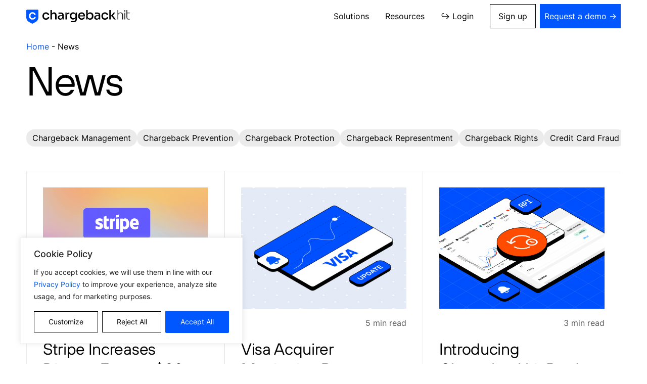

--- FILE ---
content_type: text/html; charset=UTF-8
request_url: https://chargebackhit.com/tag/news/
body_size: 15898
content:
<!doctype html><html lang="en-US" prefix="og: https://ogp.me/ns#"><head><meta charset="UTF-8"><meta name="viewport" content="width=device-width, initial-scale=1"><link rel="preload" href="https://chargebackhit.com/wp-content/plugins/rate-my-post/public/css/fonts/ratemypost.ttf" type="font/ttf" as="font" crossorigin="anonymous"> <script>(function(w,d,s,l,i){w[l]=w[l]||[];w[l].push({'gtm.start':
new Date().getTime(),event:'gtm.js'});var f=d.getElementsByTagName(s)[0],
j=d.createElement(s),dl=l!='dataLayer'?'&l='+l:'';j.async=true;j.src=
'https://www.googletagmanager.com/gtm.js?id='+i+dl;f.parentNode.insertBefore(j,f);
})(window,document,'script','dataLayer','GTM-MMVSLN93');</script>    <script async src="https://www.googletagmanager.com/gtag/js?id=G-17EZ0BF6SS"></script> <script>window.dataLayer = window.dataLayer || [];
  function gtag(){dataLayer.push(arguments);}
  gtag('js', new Date());

  gtag('config', 'G-17EZ0BF6SS');</script> <meta name="facebook-domain-verification" content="lm7h46g2fs1stxsrthdx9vmsw9kx45" />  <script>!function(f,b,e,v,n,t,s)
{if(f.fbq)return;n=f.fbq=function(){n.callMethod?
n.callMethod.apply(n,arguments):n.queue.push(arguments)};
if(!f._fbq)f._fbq=n;n.push=n;n.loaded=!0;n.version='2.0';
n.queue=[];t=b.createElement(e);t.async=!0;
t.src=v;s=b.getElementsByTagName(e)[0];
s.parentNode.insertBefore(t,s)}(window, document,'script',
'https://connect.facebook.net/en_US/fbevents.js');
fbq('init', '607253334136919');
fbq('track', 'PageView');</script> <noscript><img height="1" width="1" style="display:none"
src="https://www.facebook.com/tr?id=607253334136919&ev=PageView&noscript=1"
/></noscript>  <script>(function(ss,ex){ window.ldfdr=window.ldfdr||function(){(ldfdr._q=ldfdr._q||[]).push([].slice.call(arguments));}; (function(d,s){ fs=d.getElementsByTagName(s)[0]; function ce(src){ var cs=d.createElement(s); cs.src=src; cs.async=1; fs.parentNode.insertBefore(cs,fs); }; ce('https://sc.lfeeder.com/lftracker_v1_'+ss+(ex?'_'+ex:'')+'.js'); })(document,'script'); })('lYNOR8xOVvvaWQJZ');</script> <title>News | chargebackhit.com</title><meta name="robots" content="follow, noindex"/><meta property="og:locale" content="en_US" /><meta property="og:type" content="article" /><meta property="og:title" content="News | chargebackhit.com" /><meta property="og:url" content="https://chargebackhit.com/tag/news/" /><meta property="og:site_name" content="Chargebackhit" /><meta name="twitter:card" content="summary_large_image" /><meta name="twitter:title" content="News | chargebackhit.com" /><meta name="twitter:label1" content="Items" /><meta name="twitter:data1" content="6" /> <script type="application/ld+json" class="rank-math-schema-pro">{"@context":"https://schema.org","@graph":[{"@type":"Organization","@id":"https://chargebackhit.com/#organization","name":"Chargebackhit"},{"@type":"WebSite","@id":"https://chargebackhit.com/#website","url":"https://chargebackhit.com","name":"Chargebackhit","alternateName":"chargebackhit.com","publisher":{"@id":"https://chargebackhit.com/#organization"},"inLanguage":"en-US"},{"@type":"BreadcrumbList","@id":"https://chargebackhit.com/tag/news/#breadcrumb","itemListElement":[{"@type":"ListItem","position":"1","item":{"@id":"https://chargebackhit.com","name":"Home"}},{"@type":"ListItem","position":"2","item":{"@id":"https://chargebackhit.com/tag/news/","name":"News"}}]},{"@type":"CollectionPage","@id":"https://chargebackhit.com/tag/news/#webpage","url":"https://chargebackhit.com/tag/news/","name":"News | chargebackhit.com","isPartOf":{"@id":"https://chargebackhit.com/#website"},"inLanguage":"en-US","breadcrumb":{"@id":"https://chargebackhit.com/tag/news/#breadcrumb"}}]}</script> <link rel="alternate" type="application/rss+xml" title="chargebackhit.com &raquo; News Tag Feed" href="https://chargebackhit.com/tag/news/feed/" /><style id='wp-img-auto-sizes-contain-inline-css' type='text/css'>img:is([sizes=auto i],[sizes^="auto," i]){contain-intrinsic-size:3000px 1500px}
/*# sourceURL=wp-img-auto-sizes-contain-inline-css */</style><style id='classic-theme-styles-inline-css' type='text/css'>/*! This file is auto-generated */
.wp-block-button__link{color:#fff;background-color:#32373c;border-radius:9999px;box-shadow:none;text-decoration:none;padding:calc(.667em + 2px) calc(1.333em + 2px);font-size:1.125em}.wp-block-file__button{background:#32373c;color:#fff;text-decoration:none}
/*# sourceURL=/wp-includes/css/classic-themes.min.css */</style><link rel='stylesheet' id='contact-form-7-css' href='https://chargebackhit.com/wp-content/plugins/contact-form-7/includes/css/styles.css?ver=5.8' type='text/css' media='all' /><link rel='stylesheet' id='rate-my-post-css' href='https://chargebackhit.com/wp-content/plugins/rate-my-post/public/css/rate-my-post.css?ver=3.4.1' type='text/css' media='all' /><style id='rate-my-post-inline-css' type='text/css'>.rmp-rating-widget .rmp-icon--processing-rating {color: #FFB800;  -webkit-background-clip: initial;  -webkit-text-fill-color: initial;  background: transparent;}.rmp-widgets-container.rmp-wp-plugin.rmp-main-container .rmp-heading--title {  font-size: 18px;}.rmp-rating-widget .rmp-icon--ratings {  font-size: 18px;}
/*# sourceURL=rate-my-post-inline-css */</style><link rel='stylesheet' id='swiper-css-css' href='https://chargebackhit.com/wp-content/themes/chargebackhit/css/swiper-bundle.min.css?ver=6.9' type='text/css' media='all' /><link rel='stylesheet' id='main-css-css' href='https://chargebackhit.com/wp-content/themes/chargebackhit/css/main.css?ver=1768901000' type='text/css' media='all' /> <script type="text/javascript" id="cookie-law-info-js-extra">var _ckyConfig = {"_ipData":[],"_assetsURL":"https://chargebackhit.com/wp-content/plugins/cookie-law-info/lite/frontend/images/","_publicURL":"https://chargebackhit.com","_expiry":"365","_categories":[{"name":"Necessary","slug":"necessary","isNecessary":true,"ccpaDoNotSell":true,"cookies":[],"active":true,"defaultConsent":{"gdpr":true,"ccpa":true}},{"name":"Functional","slug":"functional","isNecessary":false,"ccpaDoNotSell":true,"cookies":[],"active":true,"defaultConsent":{"gdpr":false,"ccpa":false}},{"name":"Analytics","slug":"analytics","isNecessary":false,"ccpaDoNotSell":true,"cookies":[],"active":true,"defaultConsent":{"gdpr":false,"ccpa":false}},{"name":"Performance","slug":"performance","isNecessary":false,"ccpaDoNotSell":true,"cookies":[],"active":true,"defaultConsent":{"gdpr":false,"ccpa":false}},{"name":"Advertisement","slug":"advertisement","isNecessary":false,"ccpaDoNotSell":true,"cookies":[],"active":true,"defaultConsent":{"gdpr":false,"ccpa":false}}],"_activeLaw":"gdpr","_rootDomain":"","_block":"1","_showBanner":"1","_bannerConfig":{"settings":{"type":"box","position":"bottom-left","applicableLaw":"gdpr"},"behaviours":{"reloadBannerOnAccept":false,"loadAnalyticsByDefault":false,"animations":{"onLoad":"animate","onHide":"sticky"}},"config":{"revisitConsent":{"status":true,"tag":"revisit-consent","position":"bottom-left","meta":{"url":"#"},"styles":{"background-color":"#0056A7"},"elements":{"title":{"type":"text","tag":"revisit-consent-title","status":true,"styles":{"color":"#0056a7"}}}},"preferenceCenter":{"toggle":{"status":true,"tag":"detail-category-toggle","type":"toggle","states":{"active":{"styles":{"background-color":"#1863DC"}},"inactive":{"styles":{"background-color":"#D0D5D2"}}}}},"categoryPreview":{"status":false,"toggle":{"status":true,"tag":"detail-category-preview-toggle","type":"toggle","states":{"active":{"styles":{"background-color":"#1863DC"}},"inactive":{"styles":{"background-color":"#D0D5D2"}}}}},"videoPlaceholder":{"status":true,"styles":{"background-color":"#000000","border-color":"#000000","color":"#ffffff"}},"readMore":{"status":false,"tag":"readmore-button","type":"link","meta":{"noFollow":true,"newTab":true},"styles":{"color":"#1863DC","background-color":"transparent","border-color":"transparent"}},"auditTable":{"status":true},"optOption":{"status":true,"toggle":{"status":true,"tag":"optout-option-toggle","type":"toggle","states":{"active":{"styles":{"background-color":"#1863dc"}},"inactive":{"styles":{"background-color":"#FFFFFF"}}}}}}},"_version":"3.1.1","_logConsent":"1","_tags":[{"tag":"accept-button","styles":{"color":"#FFFFFF","background-color":"#0057ff","border-color":"#0057ff"}},{"tag":"reject-button","styles":{"color":"#000000","background-color":"transparent","border-color":"#000000"}},{"tag":"settings-button","styles":{"color":"#000000","background-color":"transparent","border-color":"#000000"}},{"tag":"readmore-button","styles":{"color":"#1863DC","background-color":"transparent","border-color":"transparent"}},{"tag":"donotsell-button","styles":{"color":"#1863DC","background-color":"transparent","border-color":"transparent"}},{"tag":"accept-button","styles":{"color":"#FFFFFF","background-color":"#0057ff","border-color":"#0057ff"}},{"tag":"revisit-consent","styles":{"background-color":"#0056A7"}}],"_shortCodes":[{"key":"cky_readmore","content":"\u003Ca href=\"#\" class=\"cky-policy\" aria-label=\"Cookie Policy\" target=\"_blank\" rel=\"noopener\" data-cky-tag=\"readmore-button\"\u003ECookie Policy\u003C/a\u003E","tag":"readmore-button","status":false,"attributes":{"rel":"nofollow","target":"_blank"}},{"key":"cky_show_desc","content":"\u003Cbutton class=\"cky-show-desc-btn\" data-cky-tag=\"show-desc-button\" aria-label=\"Show more\"\u003EShow more\u003C/button\u003E","tag":"show-desc-button","status":true,"attributes":[]},{"key":"cky_hide_desc","content":"\u003Cbutton class=\"cky-show-desc-btn\" data-cky-tag=\"hide-desc-button\" aria-label=\"Show less\"\u003EShow less\u003C/button\u003E","tag":"hide-desc-button","status":true,"attributes":[]},{"key":"cky_category_toggle_label","content":"[cky_{{status}}_category_label] [cky_preference_{{category_slug}}_title]","tag":"","status":true,"attributes":[]},{"key":"cky_enable_category_label","content":"Enable","tag":"","status":true,"attributes":[]},{"key":"cky_disable_category_label","content":"Disable","tag":"","status":true,"attributes":[]},{"key":"cky_video_placeholder","content":"\u003Cdiv class=\"video-placeholder-normal\" data-cky-tag=\"video-placeholder\" id=\"[UNIQUEID]\"\u003E\u003Cp class=\"video-placeholder-text-normal\" data-cky-tag=\"placeholder-title\"\u003EPlease accept cookies to access this content\u003C/p\u003E\u003C/div\u003E","tag":"","status":true,"attributes":[]},{"key":"cky_enable_optout_label","content":"Enable","tag":"","status":true,"attributes":[]},{"key":"cky_disable_optout_label","content":"Disable","tag":"","status":true,"attributes":[]},{"key":"cky_optout_toggle_label","content":"[cky_{{status}}_optout_label] [cky_optout_option_title]","tag":"","status":true,"attributes":[]},{"key":"cky_optout_option_title","content":"Do Not Sell or Share My Personal Information","tag":"","status":true,"attributes":[]},{"key":"cky_optout_close_label","content":"Close","tag":"","status":true,"attributes":[]}],"_rtl":"","_providersToBlock":[]};
var _ckyStyles = {"css":".cky-overlay{background: #000000; opacity: 0.4; position: fixed; top: 0; left: 0; width: 100%; height: 100%; z-index: 99999999;}.cky-hide{display: none;}.cky-btn-revisit-wrapper{display: flex; align-items: center; justify-content: center; background: #0056a7; width: 45px; height: 45px; border-radius: 50%; position: fixed; z-index: 999999; cursor: pointer;}.cky-revisit-bottom-left{bottom: 15px; left: 15px;}.cky-revisit-bottom-right{bottom: 15px; right: 15px;}.cky-btn-revisit-wrapper .cky-btn-revisit{display: flex; align-items: center; justify-content: center; background: none; border: none; cursor: pointer; position: relative; margin: 0; padding: 0;}.cky-btn-revisit-wrapper .cky-btn-revisit img{max-width: fit-content; margin: 0; height: 30px; width: 30px;}.cky-revisit-bottom-left:hover::before{content: attr(data-tooltip); position: absolute; background: #4e4b66; color: #ffffff; left: calc(100% + 7px); font-size: 12px; line-height: 16px; width: max-content; padding: 4px 8px; border-radius: 4px;}.cky-revisit-bottom-left:hover::after{position: absolute; content: \"\"; border: 5px solid transparent; left: calc(100% + 2px); border-left-width: 0; border-right-color: #4e4b66;}.cky-revisit-bottom-right:hover::before{content: attr(data-tooltip); position: absolute; background: #4e4b66; color: #ffffff; right: calc(100% + 7px); font-size: 12px; line-height: 16px; width: max-content; padding: 4px 8px; border-radius: 4px;}.cky-revisit-bottom-right:hover::after{position: absolute; content: \"\"; border: 5px solid transparent; right: calc(100% + 2px); border-right-width: 0; border-left-color: #4e4b66;}.cky-revisit-hide{display: none;}.cky-consent-container{position: fixed; width: 440px; box-sizing: border-box; z-index: 9999999; border-radius: 6px;}.cky-consent-container .cky-consent-bar{background: #ffffff; border: 1px solid; padding: 20px 26px; box-shadow: 0 -1px 10px 0 #acabab4d; border-radius: 6px;}.cky-box-bottom-left{bottom: 40px; left: 40px;}.cky-box-bottom-right{bottom: 40px; right: 40px;}.cky-box-top-left{top: 40px; left: 40px;}.cky-box-top-right{top: 40px; right: 40px;}.cky-custom-brand-logo-wrapper .cky-custom-brand-logo{width: 100px; height: auto; margin: 0 0 12px 0;}.cky-notice .cky-title{color: #212121; font-weight: 700; font-size: 18px; line-height: 24px; margin: 0 0 12px 0;}.cky-notice-des *,.cky-preference-content-wrapper *,.cky-accordion-header-des *,.cky-gpc-wrapper .cky-gpc-desc *{font-size: 14px;}.cky-notice-des{color: #212121; font-size: 14px; line-height: 24px; font-weight: 400;}.cky-notice-des img{height: 25px; width: 25px;}.cky-consent-bar .cky-notice-des p,.cky-gpc-wrapper .cky-gpc-desc p,.cky-preference-body-wrapper .cky-preference-content-wrapper p,.cky-accordion-header-wrapper .cky-accordion-header-des p,.cky-cookie-des-table li div:last-child p{color: inherit; margin-top: 0;}.cky-notice-des P:last-child,.cky-preference-content-wrapper p:last-child,.cky-cookie-des-table li div:last-child p:last-child,.cky-gpc-wrapper .cky-gpc-desc p:last-child{margin-bottom: 0;}.cky-notice-des a.cky-policy,.cky-notice-des button.cky-policy{font-size: 14px; color: #1863dc; white-space: nowrap; cursor: pointer; background: transparent; border: 1px solid; text-decoration: underline;}.cky-notice-des button.cky-policy{padding: 0;}.cky-notice-des a.cky-policy:focus-visible,.cky-notice-des button.cky-policy:focus-visible,.cky-preference-content-wrapper .cky-show-desc-btn:focus-visible,.cky-accordion-header .cky-accordion-btn:focus-visible,.cky-preference-header .cky-btn-close:focus-visible,.cky-switch input[type=\"checkbox\"]:focus-visible,.cky-footer-wrapper a:focus-visible,.cky-btn:focus-visible{outline: 2px solid #1863dc; outline-offset: 2px;}.cky-btn:focus:not(:focus-visible),.cky-accordion-header .cky-accordion-btn:focus:not(:focus-visible),.cky-preference-content-wrapper .cky-show-desc-btn:focus:not(:focus-visible),.cky-btn-revisit-wrapper .cky-btn-revisit:focus:not(:focus-visible),.cky-preference-header .cky-btn-close:focus:not(:focus-visible),.cky-consent-bar .cky-banner-btn-close:focus:not(:focus-visible){outline: 0;}button.cky-show-desc-btn:not(:hover):not(:active){color: #1863dc; background: transparent;}button.cky-accordion-btn:not(:hover):not(:active),button.cky-banner-btn-close:not(:hover):not(:active),button.cky-btn-revisit:not(:hover):not(:active),button.cky-btn-close:not(:hover):not(:active){background: transparent;}.cky-consent-bar button:hover,.cky-modal.cky-modal-open button:hover,.cky-consent-bar button:focus,.cky-modal.cky-modal-open button:focus{text-decoration: none;}.cky-notice-btn-wrapper{display: flex; justify-content: flex-start; align-items: center; flex-wrap: wrap; margin-top: 16px;}.cky-notice-btn-wrapper .cky-btn{text-shadow: none; box-shadow: none;}.cky-btn{flex: auto; max-width: 100%; font-size: 14px; font-family: inherit; line-height: 24px; padding: 8px; font-weight: 500; margin: 0 8px 0 0; border-radius: 2px; cursor: pointer; text-align: center; text-transform: none; min-height: 0;}.cky-btn:hover{opacity: 0.8;}.cky-btn-customize{color: #1863dc; background: transparent; border: 2px solid #1863dc;}.cky-btn-reject{color: #1863dc; background: transparent; border: 2px solid #1863dc;}.cky-btn-accept{background: #1863dc; color: #ffffff; border: 2px solid #1863dc;}.cky-btn:last-child{margin-right: 0;}@media (max-width: 576px){.cky-box-bottom-left{bottom: 0; left: 0;}.cky-box-bottom-right{bottom: 0; right: 0;}.cky-box-top-left{top: 0; left: 0;}.cky-box-top-right{top: 0; right: 0;}}@media (max-width: 440px){.cky-box-bottom-left, .cky-box-bottom-right, .cky-box-top-left, .cky-box-top-right{width: 100%; max-width: 100%;}.cky-consent-container .cky-consent-bar{padding: 20px 0;}.cky-custom-brand-logo-wrapper, .cky-notice .cky-title, .cky-notice-des, .cky-notice-btn-wrapper{padding: 0 24px;}.cky-notice-des{max-height: 40vh; overflow-y: scroll;}.cky-notice-btn-wrapper{flex-direction: column; margin-top: 0;}.cky-btn{width: 100%; margin: 10px 0 0 0;}.cky-notice-btn-wrapper .cky-btn-customize{order: 2;}.cky-notice-btn-wrapper .cky-btn-reject{order: 3;}.cky-notice-btn-wrapper .cky-btn-accept{order: 1; margin-top: 16px;}}@media (max-width: 352px){.cky-notice .cky-title{font-size: 16px;}.cky-notice-des *{font-size: 12px;}.cky-notice-des, .cky-btn{font-size: 12px;}}.cky-modal.cky-modal-open{display: flex; visibility: visible; -webkit-transform: translate(-50%, -50%); -moz-transform: translate(-50%, -50%); -ms-transform: translate(-50%, -50%); -o-transform: translate(-50%, -50%); transform: translate(-50%, -50%); top: 50%; left: 50%; transition: all 1s ease;}.cky-modal{box-shadow: 0 32px 68px rgba(0, 0, 0, 0.3); margin: 0 auto; position: fixed; max-width: 100%; background: #ffffff; top: 50%; box-sizing: border-box; border-radius: 6px; z-index: 999999999; color: #212121; -webkit-transform: translate(-50%, 100%); -moz-transform: translate(-50%, 100%); -ms-transform: translate(-50%, 100%); -o-transform: translate(-50%, 100%); transform: translate(-50%, 100%); visibility: hidden; transition: all 0s ease;}.cky-preference-center{max-height: 79vh; overflow: hidden; width: 845px; overflow: hidden; flex: 1 1 0; display: flex; flex-direction: column; border-radius: 6px;}.cky-preference-header{display: flex; align-items: center; justify-content: space-between; padding: 22px 24px; border-bottom: 1px solid;}.cky-preference-header .cky-preference-title{font-size: 18px; font-weight: 700; line-height: 24px;}.cky-preference-header .cky-btn-close{margin: 0; cursor: pointer; vertical-align: middle; padding: 0; background: none; border: none; width: auto; height: auto; min-height: 0; line-height: 0; text-shadow: none; box-shadow: none;}.cky-preference-header .cky-btn-close img{margin: 0; height: 10px; width: 10px;}.cky-preference-body-wrapper{padding: 0 24px; flex: 1; overflow: auto; box-sizing: border-box;}.cky-preference-content-wrapper,.cky-gpc-wrapper .cky-gpc-desc{font-size: 14px; line-height: 24px; font-weight: 400; padding: 12px 0;}.cky-preference-content-wrapper{border-bottom: 1px solid;}.cky-preference-content-wrapper img{height: 25px; width: 25px;}.cky-preference-content-wrapper .cky-show-desc-btn{font-size: 14px; font-family: inherit; color: #1863dc; text-decoration: none; line-height: 24px; padding: 0; margin: 0; white-space: nowrap; cursor: pointer; background: transparent; border-color: transparent; text-transform: none; min-height: 0; text-shadow: none; box-shadow: none;}.cky-accordion-wrapper{margin-bottom: 10px;}.cky-accordion{border-bottom: 1px solid;}.cky-accordion:last-child{border-bottom: none;}.cky-accordion .cky-accordion-item{display: flex; margin-top: 10px;}.cky-accordion .cky-accordion-body{display: none;}.cky-accordion.cky-accordion-active .cky-accordion-body{display: block; padding: 0 22px; margin-bottom: 16px;}.cky-accordion-header-wrapper{cursor: pointer; width: 100%;}.cky-accordion-item .cky-accordion-header{display: flex; justify-content: space-between; align-items: center;}.cky-accordion-header .cky-accordion-btn{font-size: 16px; font-family: inherit; color: #212121; line-height: 24px; background: none; border: none; font-weight: 700; padding: 0; margin: 0; cursor: pointer; text-transform: none; min-height: 0; text-shadow: none; box-shadow: none;}.cky-accordion-header .cky-always-active{color: #008000; font-weight: 600; line-height: 24px; font-size: 14px;}.cky-accordion-header-des{font-size: 14px; line-height: 24px; margin: 10px 0 16px 0;}.cky-accordion-chevron{margin-right: 22px; position: relative; cursor: pointer;}.cky-accordion-chevron-hide{display: none;}.cky-accordion .cky-accordion-chevron i::before{content: \"\"; position: absolute; border-right: 1.4px solid; border-bottom: 1.4px solid; border-color: inherit; height: 6px; width: 6px; -webkit-transform: rotate(-45deg); -moz-transform: rotate(-45deg); -ms-transform: rotate(-45deg); -o-transform: rotate(-45deg); transform: rotate(-45deg); transition: all 0.2s ease-in-out; top: 8px;}.cky-accordion.cky-accordion-active .cky-accordion-chevron i::before{-webkit-transform: rotate(45deg); -moz-transform: rotate(45deg); -ms-transform: rotate(45deg); -o-transform: rotate(45deg); transform: rotate(45deg);}.cky-audit-table{background: #f4f4f4; border-radius: 6px;}.cky-audit-table .cky-empty-cookies-text{color: inherit; font-size: 12px; line-height: 24px; margin: 0; padding: 10px;}.cky-audit-table .cky-cookie-des-table{font-size: 12px; line-height: 24px; font-weight: normal; padding: 15px 10px; border-bottom: 1px solid; border-bottom-color: inherit; margin: 0;}.cky-audit-table .cky-cookie-des-table:last-child{border-bottom: none;}.cky-audit-table .cky-cookie-des-table li{list-style-type: none; display: flex; padding: 3px 0;}.cky-audit-table .cky-cookie-des-table li:first-child{padding-top: 0;}.cky-cookie-des-table li div:first-child{width: 100px; font-weight: 600; word-break: break-word; word-wrap: break-word;}.cky-cookie-des-table li div:last-child{flex: 1; word-break: break-word; word-wrap: break-word; margin-left: 8px;}.cky-footer-shadow{display: block; width: 100%; height: 40px; background: linear-gradient(180deg, rgba(255, 255, 255, 0) 0%, #ffffff 100%); position: absolute; bottom: calc(100% - 1px);}.cky-footer-wrapper{position: relative;}.cky-prefrence-btn-wrapper{display: flex; flex-wrap: wrap; align-items: center; justify-content: center; padding: 22px 24px; border-top: 1px solid;}.cky-prefrence-btn-wrapper .cky-btn{flex: auto; max-width: 100%; text-shadow: none; box-shadow: none;}.cky-btn-preferences{color: #1863dc; background: transparent; border: 2px solid #1863dc;}.cky-preference-header,.cky-preference-body-wrapper,.cky-preference-content-wrapper,.cky-accordion-wrapper,.cky-accordion,.cky-accordion-wrapper,.cky-footer-wrapper,.cky-prefrence-btn-wrapper{border-color: inherit;}@media (max-width: 845px){.cky-modal{max-width: calc(100% - 16px);}}@media (max-width: 576px){.cky-modal{max-width: 100%;}.cky-preference-center{max-height: 100vh;}.cky-prefrence-btn-wrapper{flex-direction: column;}.cky-accordion.cky-accordion-active .cky-accordion-body{padding-right: 0;}.cky-prefrence-btn-wrapper .cky-btn{width: 100%; margin: 10px 0 0 0;}.cky-prefrence-btn-wrapper .cky-btn-reject{order: 3;}.cky-prefrence-btn-wrapper .cky-btn-accept{order: 1; margin-top: 0;}.cky-prefrence-btn-wrapper .cky-btn-preferences{order: 2;}}@media (max-width: 425px){.cky-accordion-chevron{margin-right: 15px;}.cky-notice-btn-wrapper{margin-top: 0;}.cky-accordion.cky-accordion-active .cky-accordion-body{padding: 0 15px;}}@media (max-width: 352px){.cky-preference-header .cky-preference-title{font-size: 16px;}.cky-preference-header{padding: 16px 24px;}.cky-preference-content-wrapper *, .cky-accordion-header-des *{font-size: 12px;}.cky-preference-content-wrapper, .cky-preference-content-wrapper .cky-show-more, .cky-accordion-header .cky-always-active, .cky-accordion-header-des, .cky-preference-content-wrapper .cky-show-desc-btn, .cky-notice-des a.cky-policy{font-size: 12px;}.cky-accordion-header .cky-accordion-btn{font-size: 14px;}}.cky-switch{display: flex;}.cky-switch input[type=\"checkbox\"]{position: relative; width: 44px; height: 24px; margin: 0; background: #d0d5d2; -webkit-appearance: none; border-radius: 50px; cursor: pointer; outline: 0; border: none; top: 0;}.cky-switch input[type=\"checkbox\"]:checked{background: #1863dc;}.cky-switch input[type=\"checkbox\"]:before{position: absolute; content: \"\"; height: 20px; width: 20px; left: 2px; bottom: 2px; border-radius: 50%; background-color: white; -webkit-transition: 0.4s; transition: 0.4s; margin: 0;}.cky-switch input[type=\"checkbox\"]:after{display: none;}.cky-switch input[type=\"checkbox\"]:checked:before{-webkit-transform: translateX(20px); -ms-transform: translateX(20px); transform: translateX(20px);}@media (max-width: 425px){.cky-switch input[type=\"checkbox\"]{width: 38px; height: 21px;}.cky-switch input[type=\"checkbox\"]:before{height: 17px; width: 17px;}.cky-switch input[type=\"checkbox\"]:checked:before{-webkit-transform: translateX(17px); -ms-transform: translateX(17px); transform: translateX(17px);}}.cky-consent-bar .cky-banner-btn-close{position: absolute; right: 9px; top: 5px; background: none; border: none; cursor: pointer; padding: 0; margin: 0; min-height: 0; line-height: 0; height: auto; width: auto; text-shadow: none; box-shadow: none;}.cky-consent-bar .cky-banner-btn-close img{height: 9px; width: 9px; margin: 0;}.cky-notice-group{font-size: 14px; line-height: 24px; font-weight: 400; color: #212121;}.cky-notice-btn-wrapper .cky-btn-do-not-sell{font-size: 14px; line-height: 24px; padding: 6px 0; margin: 0; font-weight: 500; background: none; border-radius: 2px; border: none; white-space: nowrap; cursor: pointer; text-align: left; color: #1863dc; background: transparent; border-color: transparent; box-shadow: none; text-shadow: none;}.cky-consent-bar .cky-banner-btn-close:focus-visible,.cky-notice-btn-wrapper .cky-btn-do-not-sell:focus-visible,.cky-opt-out-btn-wrapper .cky-btn:focus-visible,.cky-opt-out-checkbox-wrapper input[type=\"checkbox\"].cky-opt-out-checkbox:focus-visible{outline: 2px solid #1863dc; outline-offset: 2px;}@media (max-width: 440px){.cky-consent-container{width: 100%;}}@media (max-width: 352px){.cky-notice-des a.cky-policy, .cky-notice-btn-wrapper .cky-btn-do-not-sell{font-size: 12px;}}.cky-opt-out-wrapper{padding: 12px 0;}.cky-opt-out-wrapper .cky-opt-out-checkbox-wrapper{display: flex; align-items: center;}.cky-opt-out-checkbox-wrapper .cky-opt-out-checkbox-label{font-size: 16px; font-weight: 700; line-height: 24px; margin: 0 0 0 12px; cursor: pointer;}.cky-opt-out-checkbox-wrapper input[type=\"checkbox\"].cky-opt-out-checkbox{background-color: #ffffff; border: 1px solid black; width: 20px; height: 18.5px; margin: 0; -webkit-appearance: none; position: relative; display: flex; align-items: center; justify-content: center; border-radius: 2px; cursor: pointer;}.cky-opt-out-checkbox-wrapper input[type=\"checkbox\"].cky-opt-out-checkbox:checked{background-color: #1863dc; border: none;}.cky-opt-out-checkbox-wrapper input[type=\"checkbox\"].cky-opt-out-checkbox:checked::after{left: 6px; bottom: 4px; width: 7px; height: 13px; border: solid #ffffff; border-width: 0 3px 3px 0; border-radius: 2px; -webkit-transform: rotate(45deg); -ms-transform: rotate(45deg); transform: rotate(45deg); content: \"\"; position: absolute; box-sizing: border-box;}.cky-opt-out-checkbox-wrapper.cky-disabled .cky-opt-out-checkbox-label,.cky-opt-out-checkbox-wrapper.cky-disabled input[type=\"checkbox\"].cky-opt-out-checkbox{cursor: no-drop;}.cky-gpc-wrapper{margin: 0 0 0 32px;}.cky-footer-wrapper .cky-opt-out-btn-wrapper{display: flex; flex-wrap: wrap; align-items: center; justify-content: center; padding: 22px 24px;}.cky-opt-out-btn-wrapper .cky-btn{flex: auto; max-width: 100%; text-shadow: none; box-shadow: none;}.cky-opt-out-btn-wrapper .cky-btn-cancel{border: 1px solid #dedfe0; background: transparent; color: #858585;}.cky-opt-out-btn-wrapper .cky-btn-confirm{background: #1863dc; color: #ffffff; border: 1px solid #1863dc;}@media (max-width: 352px){.cky-opt-out-checkbox-wrapper .cky-opt-out-checkbox-label{font-size: 14px;}.cky-gpc-wrapper .cky-gpc-desc, .cky-gpc-wrapper .cky-gpc-desc *{font-size: 12px;}.cky-opt-out-checkbox-wrapper input[type=\"checkbox\"].cky-opt-out-checkbox{width: 16px; height: 16px;}.cky-opt-out-checkbox-wrapper input[type=\"checkbox\"].cky-opt-out-checkbox:checked::after{left: 5px; bottom: 4px; width: 3px; height: 9px;}.cky-gpc-wrapper{margin: 0 0 0 28px;}}.video-placeholder-youtube{background-size: 100% 100%; background-position: center; background-repeat: no-repeat; background-color: #b2b0b059; position: relative; display: flex; align-items: center; justify-content: center; max-width: 100%;}.video-placeholder-text-youtube{text-align: center; align-items: center; padding: 10px 16px; background-color: #000000cc; color: #ffffff; border: 1px solid; border-radius: 2px; cursor: pointer;}.video-placeholder-normal{background-image: url(\"/wp-content/plugins/cookie-law-info/lite/frontend/images/placeholder.svg\"); background-size: 80px; background-position: center; background-repeat: no-repeat; background-color: #b2b0b059; position: relative; display: flex; align-items: flex-end; justify-content: center; max-width: 100%;}.video-placeholder-text-normal{align-items: center; padding: 10px 16px; text-align: center; border: 1px solid; border-radius: 2px; cursor: pointer;}.cky-rtl{direction: rtl; text-align: right;}.cky-rtl .cky-banner-btn-close{left: 9px; right: auto;}.cky-rtl .cky-notice-btn-wrapper .cky-btn:last-child{margin-right: 8px;}.cky-rtl .cky-notice-btn-wrapper .cky-btn:first-child{margin-right: 0;}.cky-rtl .cky-notice-btn-wrapper{margin-left: 0; margin-right: 15px;}.cky-rtl .cky-prefrence-btn-wrapper .cky-btn{margin-right: 8px;}.cky-rtl .cky-prefrence-btn-wrapper .cky-btn:first-child{margin-right: 0;}.cky-rtl .cky-accordion .cky-accordion-chevron i::before{border: none; border-left: 1.4px solid; border-top: 1.4px solid; left: 12px;}.cky-rtl .cky-accordion.cky-accordion-active .cky-accordion-chevron i::before{-webkit-transform: rotate(-135deg); -moz-transform: rotate(-135deg); -ms-transform: rotate(-135deg); -o-transform: rotate(-135deg); transform: rotate(-135deg);}@media (max-width: 768px){.cky-rtl .cky-notice-btn-wrapper{margin-right: 0;}}@media (max-width: 576px){.cky-rtl .cky-notice-btn-wrapper .cky-btn:last-child{margin-right: 0;}.cky-rtl .cky-prefrence-btn-wrapper .cky-btn{margin-right: 0;}.cky-rtl .cky-accordion.cky-accordion-active .cky-accordion-body{padding: 0 22px 0 0;}}@media (max-width: 425px){.cky-rtl .cky-accordion.cky-accordion-active .cky-accordion-body{padding: 0 15px 0 0;}}.cky-rtl .cky-opt-out-btn-wrapper .cky-btn{margin-right: 12px;}.cky-rtl .cky-opt-out-btn-wrapper .cky-btn:first-child{margin-right: 0;}.cky-rtl .cky-opt-out-checkbox-wrapper .cky-opt-out-checkbox-label{margin: 0 12px 0 0;}"};
//# sourceURL=cookie-law-info-js-extra</script> <script type="text/javascript" src="https://chargebackhit.com/wp-content/plugins/cookie-law-info/lite/frontend/js/script.min.js?ver=3.1.1" id="cookie-law-info-js"></script> <link rel="https://api.w.org/" href="https://chargebackhit.com/wp-json/" /><link rel="alternate" title="JSON" type="application/json" href="https://chargebackhit.com/wp-json/wp/v2/tags/27" /><link rel="EditURI" type="application/rsd+xml" title="RSD" href="https://chargebackhit.com/xmlrpc.php?rsd" /><meta name="generator" content="WordPress 6.9" /><style id="cky-style-inline">[data-cky-tag]{visibility:hidden;}</style><link rel="icon" href="https://chargebackhit.com/wp-content/uploads/2022/03/cropped-icon-32x32.png" sizes="32x32" /><link rel="icon" href="https://chargebackhit.com/wp-content/uploads/2022/03/cropped-icon-192x192.png" sizes="192x192" /><link rel="apple-touch-icon" href="https://chargebackhit.com/wp-content/uploads/2022/03/cropped-icon-180x180.png" /><meta name="msapplication-TileImage" content="https://chargebackhit.com/wp-content/uploads/2022/03/cropped-icon-270x270.png" /><style id='global-styles-inline-css' type='text/css'>:root{--wp--preset--aspect-ratio--square: 1;--wp--preset--aspect-ratio--4-3: 4/3;--wp--preset--aspect-ratio--3-4: 3/4;--wp--preset--aspect-ratio--3-2: 3/2;--wp--preset--aspect-ratio--2-3: 2/3;--wp--preset--aspect-ratio--16-9: 16/9;--wp--preset--aspect-ratio--9-16: 9/16;--wp--preset--color--black: #000000;--wp--preset--color--cyan-bluish-gray: #abb8c3;--wp--preset--color--white: #ffffff;--wp--preset--color--pale-pink: #f78da7;--wp--preset--color--vivid-red: #cf2e2e;--wp--preset--color--luminous-vivid-orange: #ff6900;--wp--preset--color--luminous-vivid-amber: #fcb900;--wp--preset--color--light-green-cyan: #7bdcb5;--wp--preset--color--vivid-green-cyan: #00d084;--wp--preset--color--pale-cyan-blue: #8ed1fc;--wp--preset--color--vivid-cyan-blue: #0693e3;--wp--preset--color--vivid-purple: #9b51e0;--wp--preset--gradient--vivid-cyan-blue-to-vivid-purple: linear-gradient(135deg,rgb(6,147,227) 0%,rgb(155,81,224) 100%);--wp--preset--gradient--light-green-cyan-to-vivid-green-cyan: linear-gradient(135deg,rgb(122,220,180) 0%,rgb(0,208,130) 100%);--wp--preset--gradient--luminous-vivid-amber-to-luminous-vivid-orange: linear-gradient(135deg,rgb(252,185,0) 0%,rgb(255,105,0) 100%);--wp--preset--gradient--luminous-vivid-orange-to-vivid-red: linear-gradient(135deg,rgb(255,105,0) 0%,rgb(207,46,46) 100%);--wp--preset--gradient--very-light-gray-to-cyan-bluish-gray: linear-gradient(135deg,rgb(238,238,238) 0%,rgb(169,184,195) 100%);--wp--preset--gradient--cool-to-warm-spectrum: linear-gradient(135deg,rgb(74,234,220) 0%,rgb(151,120,209) 20%,rgb(207,42,186) 40%,rgb(238,44,130) 60%,rgb(251,105,98) 80%,rgb(254,248,76) 100%);--wp--preset--gradient--blush-light-purple: linear-gradient(135deg,rgb(255,206,236) 0%,rgb(152,150,240) 100%);--wp--preset--gradient--blush-bordeaux: linear-gradient(135deg,rgb(254,205,165) 0%,rgb(254,45,45) 50%,rgb(107,0,62) 100%);--wp--preset--gradient--luminous-dusk: linear-gradient(135deg,rgb(255,203,112) 0%,rgb(199,81,192) 50%,rgb(65,88,208) 100%);--wp--preset--gradient--pale-ocean: linear-gradient(135deg,rgb(255,245,203) 0%,rgb(182,227,212) 50%,rgb(51,167,181) 100%);--wp--preset--gradient--electric-grass: linear-gradient(135deg,rgb(202,248,128) 0%,rgb(113,206,126) 100%);--wp--preset--gradient--midnight: linear-gradient(135deg,rgb(2,3,129) 0%,rgb(40,116,252) 100%);--wp--preset--font-size--small: 13px;--wp--preset--font-size--medium: 20px;--wp--preset--font-size--large: 36px;--wp--preset--font-size--x-large: 42px;--wp--preset--spacing--20: 0.44rem;--wp--preset--spacing--30: 0.67rem;--wp--preset--spacing--40: 1rem;--wp--preset--spacing--50: 1.5rem;--wp--preset--spacing--60: 2.25rem;--wp--preset--spacing--70: 3.38rem;--wp--preset--spacing--80: 5.06rem;--wp--preset--shadow--natural: 6px 6px 9px rgba(0, 0, 0, 0.2);--wp--preset--shadow--deep: 12px 12px 50px rgba(0, 0, 0, 0.4);--wp--preset--shadow--sharp: 6px 6px 0px rgba(0, 0, 0, 0.2);--wp--preset--shadow--outlined: 6px 6px 0px -3px rgb(255, 255, 255), 6px 6px rgb(0, 0, 0);--wp--preset--shadow--crisp: 6px 6px 0px rgb(0, 0, 0);}:where(.is-layout-flex){gap: 0.5em;}:where(.is-layout-grid){gap: 0.5em;}body .is-layout-flex{display: flex;}.is-layout-flex{flex-wrap: wrap;align-items: center;}.is-layout-flex > :is(*, div){margin: 0;}body .is-layout-grid{display: grid;}.is-layout-grid > :is(*, div){margin: 0;}:where(.wp-block-columns.is-layout-flex){gap: 2em;}:where(.wp-block-columns.is-layout-grid){gap: 2em;}:where(.wp-block-post-template.is-layout-flex){gap: 1.25em;}:where(.wp-block-post-template.is-layout-grid){gap: 1.25em;}.has-black-color{color: var(--wp--preset--color--black) !important;}.has-cyan-bluish-gray-color{color: var(--wp--preset--color--cyan-bluish-gray) !important;}.has-white-color{color: var(--wp--preset--color--white) !important;}.has-pale-pink-color{color: var(--wp--preset--color--pale-pink) !important;}.has-vivid-red-color{color: var(--wp--preset--color--vivid-red) !important;}.has-luminous-vivid-orange-color{color: var(--wp--preset--color--luminous-vivid-orange) !important;}.has-luminous-vivid-amber-color{color: var(--wp--preset--color--luminous-vivid-amber) !important;}.has-light-green-cyan-color{color: var(--wp--preset--color--light-green-cyan) !important;}.has-vivid-green-cyan-color{color: var(--wp--preset--color--vivid-green-cyan) !important;}.has-pale-cyan-blue-color{color: var(--wp--preset--color--pale-cyan-blue) !important;}.has-vivid-cyan-blue-color{color: var(--wp--preset--color--vivid-cyan-blue) !important;}.has-vivid-purple-color{color: var(--wp--preset--color--vivid-purple) !important;}.has-black-background-color{background-color: var(--wp--preset--color--black) !important;}.has-cyan-bluish-gray-background-color{background-color: var(--wp--preset--color--cyan-bluish-gray) !important;}.has-white-background-color{background-color: var(--wp--preset--color--white) !important;}.has-pale-pink-background-color{background-color: var(--wp--preset--color--pale-pink) !important;}.has-vivid-red-background-color{background-color: var(--wp--preset--color--vivid-red) !important;}.has-luminous-vivid-orange-background-color{background-color: var(--wp--preset--color--luminous-vivid-orange) !important;}.has-luminous-vivid-amber-background-color{background-color: var(--wp--preset--color--luminous-vivid-amber) !important;}.has-light-green-cyan-background-color{background-color: var(--wp--preset--color--light-green-cyan) !important;}.has-vivid-green-cyan-background-color{background-color: var(--wp--preset--color--vivid-green-cyan) !important;}.has-pale-cyan-blue-background-color{background-color: var(--wp--preset--color--pale-cyan-blue) !important;}.has-vivid-cyan-blue-background-color{background-color: var(--wp--preset--color--vivid-cyan-blue) !important;}.has-vivid-purple-background-color{background-color: var(--wp--preset--color--vivid-purple) !important;}.has-black-border-color{border-color: var(--wp--preset--color--black) !important;}.has-cyan-bluish-gray-border-color{border-color: var(--wp--preset--color--cyan-bluish-gray) !important;}.has-white-border-color{border-color: var(--wp--preset--color--white) !important;}.has-pale-pink-border-color{border-color: var(--wp--preset--color--pale-pink) !important;}.has-vivid-red-border-color{border-color: var(--wp--preset--color--vivid-red) !important;}.has-luminous-vivid-orange-border-color{border-color: var(--wp--preset--color--luminous-vivid-orange) !important;}.has-luminous-vivid-amber-border-color{border-color: var(--wp--preset--color--luminous-vivid-amber) !important;}.has-light-green-cyan-border-color{border-color: var(--wp--preset--color--light-green-cyan) !important;}.has-vivid-green-cyan-border-color{border-color: var(--wp--preset--color--vivid-green-cyan) !important;}.has-pale-cyan-blue-border-color{border-color: var(--wp--preset--color--pale-cyan-blue) !important;}.has-vivid-cyan-blue-border-color{border-color: var(--wp--preset--color--vivid-cyan-blue) !important;}.has-vivid-purple-border-color{border-color: var(--wp--preset--color--vivid-purple) !important;}.has-vivid-cyan-blue-to-vivid-purple-gradient-background{background: var(--wp--preset--gradient--vivid-cyan-blue-to-vivid-purple) !important;}.has-light-green-cyan-to-vivid-green-cyan-gradient-background{background: var(--wp--preset--gradient--light-green-cyan-to-vivid-green-cyan) !important;}.has-luminous-vivid-amber-to-luminous-vivid-orange-gradient-background{background: var(--wp--preset--gradient--luminous-vivid-amber-to-luminous-vivid-orange) !important;}.has-luminous-vivid-orange-to-vivid-red-gradient-background{background: var(--wp--preset--gradient--luminous-vivid-orange-to-vivid-red) !important;}.has-very-light-gray-to-cyan-bluish-gray-gradient-background{background: var(--wp--preset--gradient--very-light-gray-to-cyan-bluish-gray) !important;}.has-cool-to-warm-spectrum-gradient-background{background: var(--wp--preset--gradient--cool-to-warm-spectrum) !important;}.has-blush-light-purple-gradient-background{background: var(--wp--preset--gradient--blush-light-purple) !important;}.has-blush-bordeaux-gradient-background{background: var(--wp--preset--gradient--blush-bordeaux) !important;}.has-luminous-dusk-gradient-background{background: var(--wp--preset--gradient--luminous-dusk) !important;}.has-pale-ocean-gradient-background{background: var(--wp--preset--gradient--pale-ocean) !important;}.has-electric-grass-gradient-background{background: var(--wp--preset--gradient--electric-grass) !important;}.has-midnight-gradient-background{background: var(--wp--preset--gradient--midnight) !important;}.has-small-font-size{font-size: var(--wp--preset--font-size--small) !important;}.has-medium-font-size{font-size: var(--wp--preset--font-size--medium) !important;}.has-large-font-size{font-size: var(--wp--preset--font-size--large) !important;}.has-x-large-font-size{font-size: var(--wp--preset--font-size--x-large) !important;}
/*# sourceURL=global-styles-inline-css */</style></head><body class="archive tag tag-news tag-27 wp-embed-responsive wp-theme-chargebackhit sticky-header"> <noscript><iframe src="https://www.googletagmanager.com/ns.html?id=GTM-MMVSLN93"
height="0" width="0" style="display:none;visibility:hidden"></iframe></noscript>  <script type="text/javascript" id="hs-script-loader" async defer src="//js-eu1.hs-scripts.com/146512075.js"></script> <header id="header"><div class="container"><div id="header-inner" class="header-inner"><div class="header-logo"> <a href="https://chargebackhit.com"> <img src="https://chargebackhit.com/wp-content/uploads/2022/03/header-logo-2.svg" alt="chargebackhit.com"> </a></div><div class="header-nav"><div class="header-menu"><ul id="menu-header-menu" class="menu"><li id="menu-item-308" class="menu-item menu-item-type-custom menu-item-object-custom menu-item-has-children menu-item-308"><span class="empty-link">Solutions</span><ul class="sub-menu"><li id="menu-item-309" class="menu-item menu-item-type-post_type menu-item-object-page menu-item-309"><a href="https://chargebackhit.com/prevent/"><noscript><img src="https://chargebackhit.com/wp-content/uploads/2022/09/prevent.svg"></noscript><img class="lazyload" src='data:image/svg+xml,%3Csvg%20xmlns=%22http://www.w3.org/2000/svg%22%20viewBox=%220%200%20210%20140%22%3E%3C/svg%3E' data-src="https://chargebackhit.com/wp-content/uploads/2022/09/prevent.svg">Prevent</a></li><li id="menu-item-310" class="menu-item menu-item-type-post_type menu-item-object-page menu-item-310"><a href="https://chargebackhit.com/resolve/"><noscript><img src="https://chargebackhit.com/wp-content/uploads/2022/09/resolve.svg"></noscript><img class="lazyload" src='data:image/svg+xml,%3Csvg%20xmlns=%22http://www.w3.org/2000/svg%22%20viewBox=%220%200%20210%20140%22%3E%3C/svg%3E' data-src="https://chargebackhit.com/wp-content/uploads/2022/09/resolve.svg">Resolve</a></li><li id="menu-item-311" class="menu-item menu-item-type-post_type menu-item-object-page menu-item-311"><a href="https://chargebackhit.com/recover/"><noscript><img src="https://chargebackhit.com/wp-content/uploads/2022/09/recover.svg"></noscript><img class="lazyload" src='data:image/svg+xml,%3Csvg%20xmlns=%22http://www.w3.org/2000/svg%22%20viewBox=%220%200%20210%20140%22%3E%3C/svg%3E' data-src="https://chargebackhit.com/wp-content/uploads/2022/09/recover.svg">Recover</a></li><li id="menu-item-35568" class="menu-item menu-item-type-post_type menu-item-object-page menu-item-35568"><a href="https://chargebackhit.com/paypal-alerts/"><noscript><img src="https://chargebackhit.com/wp-content/uploads/2025/04/Paypal-Alerts.png"></noscript><img class="lazyload" src='data:image/svg+xml,%3Csvg%20xmlns=%22http://www.w3.org/2000/svg%22%20viewBox=%220%200%20210%20140%22%3E%3C/svg%3E' data-src="https://chargebackhit.com/wp-content/uploads/2025/04/Paypal-Alerts.png">PayPal</a></li></ul></li><li id="menu-item-1009" class="menu-item menu-item-type-custom menu-item-object-custom menu-item-has-children menu-item-1009"><span class="empty-link">Resources</span><ul class="sub-menu"><li id="menu-item-8" class="no-footer-icon menu-item menu-item-type-custom menu-item-object-custom menu-item-8"><a href="https://doc.chargebackhit.com/"><noscript><img src="https://chargebackhit.com/wp-content/uploads/2022/09/Documentation.svg"></noscript><img class="lazyload" src='data:image/svg+xml,%3Csvg%20xmlns=%22http://www.w3.org/2000/svg%22%20viewBox=%220%200%20210%20140%22%3E%3C/svg%3E' data-src="https://chargebackhit.com/wp-content/uploads/2022/09/Documentation.svg">Documentation</a></li><li id="menu-item-1011" class="no-footer-icon menu-item menu-item-type-custom menu-item-object-custom menu-item-1011"><a href="https://api-docs.chargebackhit.com/"><noscript><img src="https://chargebackhit.com/wp-content/uploads/2022/09/API-Reference-1.svg"></noscript><img class="lazyload" src='data:image/svg+xml,%3Csvg%20xmlns=%22http://www.w3.org/2000/svg%22%20viewBox=%220%200%20210%20140%22%3E%3C/svg%3E' data-src="https://chargebackhit.com/wp-content/uploads/2022/09/API-Reference-1.svg">API Reference</a></li><li id="menu-item-1012" class="no-footer-icon menu-item menu-item-type-custom menu-item-object-custom menu-item-1012"><a href="https://doc.chargebackhit.com/resources/chargeback-reason-codes/"><noscript><img src="https://chargebackhit.com/wp-content/uploads/2022/09/Reason-codes.svg"></noscript><img class="lazyload" src='data:image/svg+xml,%3Csvg%20xmlns=%22http://www.w3.org/2000/svg%22%20viewBox=%220%200%20210%20140%22%3E%3C/svg%3E' data-src="https://chargebackhit.com/wp-content/uploads/2022/09/Reason-codes.svg">Chargeback Reason Codes</a></li><li id="menu-item-1013" class="no-footer-icon menu-item menu-item-type-custom menu-item-object-custom menu-item-1013"><a href="https://chargebackhit.com/glossary/"><noscript><img src="https://chargebackhit.com/wp-content/uploads/2022/09/Glossary.svg"></noscript><img class="lazyload" src='data:image/svg+xml,%3Csvg%20xmlns=%22http://www.w3.org/2000/svg%22%20viewBox=%220%200%20210%20140%22%3E%3C/svg%3E' data-src="https://chargebackhit.com/wp-content/uploads/2022/09/Glossary.svg">Glossary</a></li><li id="menu-item-314" class="menu-item menu-item-type-custom menu-item-object-custom menu-item-314"><a href="/blog/"><noscript><img src="https://chargebackhit.com/wp-content/uploads/2025/04/Blog.png"></noscript><img class="lazyload" src='data:image/svg+xml,%3Csvg%20xmlns=%22http://www.w3.org/2000/svg%22%20viewBox=%220%200%20210%20140%22%3E%3C/svg%3E' data-src="https://chargebackhit.com/wp-content/uploads/2025/04/Blog.png">Blog</a></li></ul></li><li id="menu-item-9" class="login menu-item menu-item-type-custom menu-item-object-custom menu-item-9"><a href="https://hub.chargebackhit.com/sign-in">↪ Login</a></li></ul><style>.button-header-white {
                                font-size: 1rem;
                                background-color: #fff;
                                padding: 11px 16px;
                                border: 1px solid #000000;
                                text-align: center;
                                margin-right: 8px;
                            }
                            .button-header-white:hover {
                                text-decoration: none;
                            }</style><a class="button-header-white" href="https://hub.chargebackhit.com/get-started" target="_blank">Sign up</a> <button class="button-hedaer  modal-open" data-modal="modal-getstarted"><div> Request a demo →</div> </button></div></div> <button id="menu-toggle"><span></span><span></span><span></span></button></div></div></header><main id="main" class="tag-page"><div class="container"><nav aria-label="breadcrumbs" class="rank-math-breadcrumb"><p><a href="https://chargebackhit.com">Home</a><span class="separator"> - </span><span class="last">News</span></p></nav><h1 class="blog-article-title">News</h1><div class="blog-tags-list"> <a href="https://chargebackhit.com/tag/chargeback-management/" class="blog-tags-list-item">Chargeback Management</a> <a href="https://chargebackhit.com/tag/chargeback-prevention/" class="blog-tags-list-item">Chargeback Prevention</a> <a href="https://chargebackhit.com/tag/chargeback-protection/" class="blog-tags-list-item">Chargeback Protection</a> <a href="https://chargebackhit.com/tag/chargeback-representment/" class="blog-tags-list-item">Chargeback Representment</a> <a href="https://chargebackhit.com/tag/chargeback-rights/" class="blog-tags-list-item">Chargeback Rights</a> <a href="https://chargebackhit.com/tag/credit-card-fraud/" class="blog-tags-list-item">Credit Card Fraud</a> <a href="https://chargebackhit.com/tag/dispute-management/" class="blog-tags-list-item">Dispute management</a> <span class="blog-tags-list-item">News</span></div></div><div class="container"><div class="blog-posts-list"> <a href="https://chargebackhit.com/blog/stripe-increases-dispute-fees/" class="blog-post-item post-35291 blog type-blog status-publish has-post-thumbnail hentry tag-news" id="post-35291"><div class="blog-post-item-image"> <noscript><img src="https://chargebackhit.com/wp-content/uploads/2025/03/stripe-dispute-fees-1-1400x467.png" alt="Stripe Increases Dispute Fees to $30 Per Chargeback"></noscript><img class="lazyload" src='data:image/svg+xml,%3Csvg%20xmlns=%22http://www.w3.org/2000/svg%22%20viewBox=%220%200%20210%20140%22%3E%3C/svg%3E' data-src="https://chargebackhit.com/wp-content/uploads/2025/03/stripe-dispute-fees-1-1400x467.png" alt="Stripe Increases Dispute Fees to $30 Per Chargeback"></div><div class="blog-post-item-atts"> <span class="blog-article-date"></span> <span class="blog-article-reading-time">3 min read</span></div><h4 class="blog-post-item-title">Stripe Increases Dispute Fees to $30 Per Chargeback</h4><div class="blog-post-item-content"></div><div class="blog-post-item-link">Read more →</div> </a> <a href="https://chargebackhit.com/blog/visa-acquirer-monitoring-program/" class="blog-post-item post-17266 blog type-blog status-publish has-post-thumbnail hentry tag-chargeback-management tag-news" id="post-17266"><div class="blog-post-item-image"> <noscript><img src="https://chargebackhit.com/wp-content/uploads/2024/08/Visa-Fraud-Monitoring-Program-Changes.jpg" alt="Visa Acquirer Monitoring Program (VAMP): What Online Merchants Need to Know"></noscript><img class="lazyload" src='data:image/svg+xml,%3Csvg%20xmlns=%22http://www.w3.org/2000/svg%22%20viewBox=%220%200%20210%20140%22%3E%3C/svg%3E' data-src="https://chargebackhit.com/wp-content/uploads/2024/08/Visa-Fraud-Monitoring-Program-Changes.jpg" alt="Visa Acquirer Monitoring Program (VAMP): What Online Merchants Need to Know"></div><div class="blog-post-item-atts"> <span class="blog-article-date"></span> <span class="blog-article-reading-time">5 min read</span></div><h4 class="blog-post-item-title">Visa Acquirer Monitoring Program (VAMP): What Online Merchants Need to Know</h4><div class="blog-post-item-content"></div><div class="blog-post-item-link">Read more →</div> </a> <a href="https://chargebackhit.com/blog/product-update/" class="blog-post-item post-15032 blog type-blog status-publish has-post-thumbnail hentry tag-news" id="post-15032"><div class="blog-post-item-image"> <noscript><img src="https://chargebackhit.com/wp-content/uploads/2023/08/CBH-Release-960x320-1-1400x467.png" alt="Introducing Chargebackhit Product Updates"></noscript><img class="lazyload" src='data:image/svg+xml,%3Csvg%20xmlns=%22http://www.w3.org/2000/svg%22%20viewBox=%220%200%20210%20140%22%3E%3C/svg%3E' data-src="https://chargebackhit.com/wp-content/uploads/2023/08/CBH-Release-960x320-1-1400x467.png" alt="Introducing Chargebackhit Product Updates"></div><div class="blog-post-item-atts"> <span class="blog-article-date"></span> <span class="blog-article-reading-time">3 min read</span></div><h4 class="blog-post-item-title">Introducing Chargebackhit Product Updates</h4><div class="blog-post-item-content"></div><div class="blog-post-item-link">Read more →</div> </a> <a href="https://chargebackhit.com/blog/visa-ce3-0/" class="blog-post-item post-1536 blog type-blog status-publish has-post-thumbnail hentry tag-news" id="post-1536"><div class="blog-post-item-image"> <noscript><img src="https://chargebackhit.com/wp-content/uploads/2023/06/Visa-CE-3.0.png" alt="Visa Compelling Evidence 3.0. Details, Pros and Cons, Impact"></noscript><img class="lazyload" src='data:image/svg+xml,%3Csvg%20xmlns=%22http://www.w3.org/2000/svg%22%20viewBox=%220%200%20210%20140%22%3E%3C/svg%3E' data-src="https://chargebackhit.com/wp-content/uploads/2023/06/Visa-CE-3.0.png" alt="Visa Compelling Evidence 3.0. Details, Pros and Cons, Impact"></div><div class="blog-post-item-atts"> <span class="blog-article-date"></span> <span class="blog-article-reading-time">10 min read</span></div><h4 class="blog-post-item-title">Visa Compelling Evidence 3.0. Details, Pros and Cons, Impact</h4><div class="blog-post-item-content"></div><div class="blog-post-item-link">Read more →</div> </a> <a href="https://chargebackhit.com/blog/visa-chargeback-rules/" class="blog-post-item post-1282 blog type-blog status-publish has-post-thumbnail hentry tag-news" id="post-1282"><div class="blog-post-item-image"> <noscript><img src="https://chargebackhit.com/wp-content/uploads/2023/02/Visa-chargeback-rules-960x320-1.png" alt="2023 Visa Сhargeback Rules in a Nutshell"></noscript><img class="lazyload" src='data:image/svg+xml,%3Csvg%20xmlns=%22http://www.w3.org/2000/svg%22%20viewBox=%220%200%20210%20140%22%3E%3C/svg%3E' data-src="https://chargebackhit.com/wp-content/uploads/2023/02/Visa-chargeback-rules-960x320-1.png" alt="2023 Visa Сhargeback Rules in a Nutshell"></div><div class="blog-post-item-atts"> <span class="blog-article-date"></span> <span class="blog-article-reading-time">4 min read</span></div><h4 class="blog-post-item-title">2023 Visa Сhargeback Rules in a Nutshell</h4><div class="blog-post-item-content"></div><div class="blog-post-item-link">Read more →</div> </a> <a href="https://chargebackhit.com/blog/chargeback-prevention-checklist/" class="blog-post-item post-1066 blog type-blog status-publish has-post-thumbnail hentry tag-news" id="post-1066"><div class="blog-post-item-image"> <noscript><img src="https://chargebackhit.com/wp-content/uploads/2022/11/Blog-image-1-1400x467.png" alt="Chargeback Prevention Checklist"></noscript><img class="lazyload" src='data:image/svg+xml,%3Csvg%20xmlns=%22http://www.w3.org/2000/svg%22%20viewBox=%220%200%20210%20140%22%3E%3C/svg%3E' data-src="https://chargebackhit.com/wp-content/uploads/2022/11/Blog-image-1-1400x467.png" alt="Chargeback Prevention Checklist"></div><div class="blog-post-item-atts"> <span class="blog-article-date"></span> <span class="blog-article-reading-time"></span></div><h4 class="blog-post-item-title">Chargeback Prevention Checklist</h4><div class="blog-post-item-content"></div><div class="blog-post-item-link">Read more →</div> </a></div></div><section id="blog-footer-block"><div class="container"><div class="col"><h3 class="main-protect-title">Protect Your Business from Fraud and Chargebacks</h3></div><div class="col-narrow form-wrp"><div class="form-main"><p class="main-protect-description">Using our direct connection to Visa, Mastercard, and issuing banks, we assist merchants on the very first stages of the dispute-resolution process.</p><div class="wpcf7 no-js" id="wpcf7-f250-o1" lang="en-US" dir="ltr"><div class="screen-reader-response"><p role="status" aria-live="polite" aria-atomic="true"></p><ul></ul></div><form action="/tag/news/#wpcf7-f250-o1" method="post" class="wpcf7-form init" aria-label="Contact form" novalidate="novalidate" data-status="init"><div style="display: none;"> <input type="hidden" name="_wpcf7" value="250" /> <input type="hidden" name="_wpcf7_version" value="5.8" /> <input type="hidden" name="_wpcf7_locale" value="en_US" /> <input type="hidden" name="_wpcf7_unit_tag" value="wpcf7-f250-o1" /> <input type="hidden" name="_wpcf7_container_post" value="0" /> <input type="hidden" name="_wpcf7_posted_data_hash" value="" /> <input type="hidden" name="_wpcf7_recaptcha_response" value="" /></div><div class="input-group"><p><span class="wpcf7-form-control-wrap" data-name="full-name"><input size="40" class="wpcf7-form-control wpcf7-text wpcf7-validates-as-required" aria-required="true" aria-invalid="false" placeholder="Full name" value="" type="text" name="full-name" /></span></p></div><div class="input-group"><p><span class="wpcf7-form-control-wrap" data-name="company-name"><input size="40" class="wpcf7-form-control wpcf7-text" aria-invalid="false" placeholder="Company name" value="" type="text" name="company-name" /></span></p></div><div class="input-group"><p><span class="wpcf7-form-control-wrap" data-name="email"><input size="40" class="wpcf7-form-control wpcf7-email wpcf7-validates-as-required wpcf7-text wpcf7-validates-as-email" aria-required="true" aria-invalid="false" placeholder="Email" value="" type="email" name="email" /></span></p></div> <input class="wpcf7-form-control wpcf7-hidden" value="test" type="hidden" name="mailchimp-tag" /><div class="button-group"><p><input class="wpcf7-form-control wpcf7-submit has-spinner button" type="submit" value="Subscribe →" /></p></div> <input class="wpcf7-form-control wpcf7-hidden" value="" type="hidden" name="utm" /><div class="wpcf7-response-output" aria-hidden="true"></div></form></div><p class="small">By clicking “Get Started,” you agree to our <a href="https://chargebackhit.com/privacy-policy/">Privacy Policy</a></p></div><div class="form-thankyou"><div class="thankyou-form-image"> <noscript><img src="https://chargebackhit.com/wp-content/uploads/2022/04/thankyou-popu-image-1.svg" alt="Thank you"></noscript><img class="lazyload" src='data:image/svg+xml,%3Csvg%20xmlns=%22http://www.w3.org/2000/svg%22%20viewBox=%220%200%20210%20140%22%3E%3C/svg%3E' data-src="https://chargebackhit.com/wp-content/uploads/2022/04/thankyou-popu-image-1.svg" alt="Thank you"></div><p class="form-thankyou-title">Thank you for something</p><p class="form-thankyou-text">We will contact you shortly. If you have any further questions, please contact us at support@chargebackhit.com.</p></div></div></div></section></main><footer id="footer"><div class="container"><div class="footer-col-1"><p class="link"><a class="c-link" tabindex="-1" href="mailto:support@chargebackhit.com" target="_blank" rel="noopener noreferrer" data-stringify-link="mailto:support@chargebackhit.com" data-sk="tooltip_parent" aria-haspopup="menu" aria-expanded="false" data-remove-tab-index="true">support@chargebackhit.com</a></p><p>Anteolink Limited, Limassol, Cyprus</p><div class="d-flex"><noscript><img decoding="async" src="/wp-content/uploads/2022/03/logo-pci-sm.png" alt="PCI DSS Compliant" width="86" /></noscript><img class="lazyload" decoding="async" src='data:image/svg+xml,%3Csvg%20xmlns=%22http://www.w3.org/2000/svg%22%20viewBox=%220%200%2086%2057.333333333333%22%3E%3C/svg%3E' data-src="/wp-content/uploads/2022/03/logo-pci-sm.png" alt="PCI DSS Compliant" width="86" /><noscript><img decoding="async" src="/wp-content/uploads/2022/03/GDPR-ready-sm.png" alt="GDPR Ready" width="56" /></noscript><img class="lazyload" decoding="async" src='data:image/svg+xml,%3Csvg%20xmlns=%22http://www.w3.org/2000/svg%22%20viewBox=%220%200%2056%2037.333333333333%22%3E%3C/svg%3E' data-src="/wp-content/uploads/2022/03/GDPR-ready-sm.png" alt="GDPR Ready" width="56" /></div></div><div class="footer-col-2"><div class="footer-menu-2"><ul id="menu-header-menu-1" class="menu"><li class="menu-item menu-item-type-custom menu-item-object-custom menu-item-has-children menu-item-308"><span class="empty-link">Solutions</span><ul class="sub-menu"><li class="menu-item menu-item-type-post_type menu-item-object-page menu-item-309"><a href="https://chargebackhit.com/prevent/"><noscript><img src="https://chargebackhit.com/wp-content/uploads/2022/09/prevent.svg"></noscript><img class="lazyload" src='data:image/svg+xml,%3Csvg%20xmlns=%22http://www.w3.org/2000/svg%22%20viewBox=%220%200%20210%20140%22%3E%3C/svg%3E' data-src="https://chargebackhit.com/wp-content/uploads/2022/09/prevent.svg">Prevent</a></li><li class="menu-item menu-item-type-post_type menu-item-object-page menu-item-310"><a href="https://chargebackhit.com/resolve/"><noscript><img src="https://chargebackhit.com/wp-content/uploads/2022/09/resolve.svg"></noscript><img class="lazyload" src='data:image/svg+xml,%3Csvg%20xmlns=%22http://www.w3.org/2000/svg%22%20viewBox=%220%200%20210%20140%22%3E%3C/svg%3E' data-src="https://chargebackhit.com/wp-content/uploads/2022/09/resolve.svg">Resolve</a></li><li class="menu-item menu-item-type-post_type menu-item-object-page menu-item-311"><a href="https://chargebackhit.com/recover/"><noscript><img src="https://chargebackhit.com/wp-content/uploads/2022/09/recover.svg"></noscript><img class="lazyload" src='data:image/svg+xml,%3Csvg%20xmlns=%22http://www.w3.org/2000/svg%22%20viewBox=%220%200%20210%20140%22%3E%3C/svg%3E' data-src="https://chargebackhit.com/wp-content/uploads/2022/09/recover.svg">Recover</a></li><li class="menu-item menu-item-type-post_type menu-item-object-page menu-item-35568"><a href="https://chargebackhit.com/paypal-alerts/"><noscript><img src="https://chargebackhit.com/wp-content/uploads/2025/04/Paypal-Alerts.png"></noscript><img class="lazyload" src='data:image/svg+xml,%3Csvg%20xmlns=%22http://www.w3.org/2000/svg%22%20viewBox=%220%200%20210%20140%22%3E%3C/svg%3E' data-src="https://chargebackhit.com/wp-content/uploads/2025/04/Paypal-Alerts.png">PayPal</a></li></ul></li><li class="menu-item menu-item-type-custom menu-item-object-custom menu-item-has-children menu-item-1009"><span class="empty-link">Resources</span><ul class="sub-menu"><li class="no-footer-icon menu-item menu-item-type-custom menu-item-object-custom menu-item-8"><a href="https://doc.chargebackhit.com/"><noscript><img src="https://chargebackhit.com/wp-content/uploads/2022/09/Documentation.svg"></noscript><img class="lazyload" src='data:image/svg+xml,%3Csvg%20xmlns=%22http://www.w3.org/2000/svg%22%20viewBox=%220%200%20210%20140%22%3E%3C/svg%3E' data-src="https://chargebackhit.com/wp-content/uploads/2022/09/Documentation.svg">Documentation</a></li><li class="no-footer-icon menu-item menu-item-type-custom menu-item-object-custom menu-item-1011"><a href="https://api-docs.chargebackhit.com/"><noscript><img src="https://chargebackhit.com/wp-content/uploads/2022/09/API-Reference-1.svg"></noscript><img class="lazyload" src='data:image/svg+xml,%3Csvg%20xmlns=%22http://www.w3.org/2000/svg%22%20viewBox=%220%200%20210%20140%22%3E%3C/svg%3E' data-src="https://chargebackhit.com/wp-content/uploads/2022/09/API-Reference-1.svg">API Reference</a></li><li class="no-footer-icon menu-item menu-item-type-custom menu-item-object-custom menu-item-1012"><a href="https://doc.chargebackhit.com/resources/chargeback-reason-codes/"><noscript><img src="https://chargebackhit.com/wp-content/uploads/2022/09/Reason-codes.svg"></noscript><img class="lazyload" src='data:image/svg+xml,%3Csvg%20xmlns=%22http://www.w3.org/2000/svg%22%20viewBox=%220%200%20210%20140%22%3E%3C/svg%3E' data-src="https://chargebackhit.com/wp-content/uploads/2022/09/Reason-codes.svg">Chargeback Reason Codes</a></li><li class="no-footer-icon menu-item menu-item-type-custom menu-item-object-custom menu-item-1013"><a href="https://chargebackhit.com/glossary/"><noscript><img src="https://chargebackhit.com/wp-content/uploads/2022/09/Glossary.svg"></noscript><img class="lazyload" src='data:image/svg+xml,%3Csvg%20xmlns=%22http://www.w3.org/2000/svg%22%20viewBox=%220%200%20210%20140%22%3E%3C/svg%3E' data-src="https://chargebackhit.com/wp-content/uploads/2022/09/Glossary.svg">Glossary</a></li><li class="menu-item menu-item-type-custom menu-item-object-custom menu-item-314"><a href="/blog/"><noscript><img src="https://chargebackhit.com/wp-content/uploads/2025/04/Blog.png"></noscript><img class="lazyload" src='data:image/svg+xml,%3Csvg%20xmlns=%22http://www.w3.org/2000/svg%22%20viewBox=%220%200%20210%20140%22%3E%3C/svg%3E' data-src="https://chargebackhit.com/wp-content/uploads/2025/04/Blog.png">Blog</a></li></ul></li><li class="login menu-item menu-item-type-custom menu-item-object-custom menu-item-9"><a href="https://hub.chargebackhit.com/sign-in">↪ Login</a></li></ul></div></div><div class="footer-col-3"><p>© 2026 Chargebackhit</p><div class="footer-menu"><ul id="menu-footer-menu-privacy-and-terms" class="menu"><li id="menu-item-17" class="menu-item menu-item-type-post_type menu-item-object-page menu-item-privacy-policy menu-item-17"><a rel="privacy-policy" href="https://chargebackhit.com/privacy-policy/">Privacy Policy</a></li><li id="menu-item-60" class="menu-item menu-item-type-post_type menu-item-object-page menu-item-60"><a href="https://chargebackhit.com/terms-of-use/">Terms of Use</a></li><li id="menu-item-67" class="menu-item menu-item-type-post_type menu-item-object-page menu-item-67"><a href="https://chargebackhit.com/cookie-policy/">Cookie Policy</a></li><li id="menu-item-35579" class="menu-item menu-item-type-post_type menu-item-object-page menu-item-35579"><a href="https://chargebackhit.com/pricing/">Pricing</a></li></ul></div><div class="footer-bottom-social"> <a class="ln" href="https://www.linkedin.com/company/chargebackhit"></a></div></div></div></footer><div id="modal-getstarted" class="modal modal-big modal-popup modal-wrap"><div class="modal-popup-inner"><div class="modal-popup-inner-main"><div class="modal-colset"><div class="modal-col modal-col-form"> <button class="modal-close"></button><div class="modal-title"> Decrease costs and stop revenue loss <span class="navy">now</span></div><div class="modal-form"><div class="wpcf7 no-js" id="wpcf7-f778-o2" lang="en-US" dir="ltr"><div class="screen-reader-response"><p role="status" aria-live="polite" aria-atomic="true"></p><ul></ul></div><form action="/tag/news/#wpcf7-f778-o2" method="post" class="wpcf7-form init" aria-label="Contact form" novalidate="novalidate" data-status="init"><div style="display: none;"> <input type="hidden" name="_wpcf7" value="778" /> <input type="hidden" name="_wpcf7_version" value="5.8" /> <input type="hidden" name="_wpcf7_locale" value="en_US" /> <input type="hidden" name="_wpcf7_unit_tag" value="wpcf7-f778-o2" /> <input type="hidden" name="_wpcf7_container_post" value="0" /> <input type="hidden" name="_wpcf7_posted_data_hash" value="" /> <input type="hidden" name="_wpcf7_recaptcha_response" value="" /></div><div class="input-group"><p><span class="wpcf7-form-control-wrap" data-name="full-name"><input size="40" class="wpcf7-form-control wpcf7-text wpcf7-validates-as-required" aria-required="true" aria-invalid="false" placeholder="Full name" value="" type="text" name="full-name" /></span></p></div><div class="input-group"><p><span class="wpcf7-form-control-wrap" data-name="website"><input size="40" class="wpcf7-form-control wpcf7-text wpcf7-validates-as-required" aria-required="true" aria-invalid="false" placeholder="Website" value="" type="text" name="website" /></span></p></div><div class="input-group"><p><span class="wpcf7-form-control-wrap" data-name="email"><input size="40" class="wpcf7-form-control wpcf7-email wpcf7-validates-as-required wpcf7-text wpcf7-validates-as-email" aria-required="true" aria-invalid="false" placeholder="Email" value="" type="email" name="email" /></span></p></div><div class="input-group custom-select"><p><span class="wpcf7-form-control-wrap" data-name="number-chargebacks"><select class="wpcf7-form-control wpcf7-select wpcf7-validates-as-required" aria-required="true" aria-invalid="false" name="number-chargebacks"><option value="">Avg. number of chargebacks per month</option><option value="Less Than 10">Less Than 10</option><option value="10 to 25">10 to 25</option><option value="25 to 75">25 to 75</option><option value="75 to 150">75 to 150</option><option value="150 to 250">150 to 250</option><option value="250 to 500">250 to 500</option><option value="&gt;500">&gt;500</option></select></span></p></div><div class="button-group"><p><input class="wpcf7-form-control wpcf7-submit has-spinner button" type="submit" value="Get in touch →" /></p></div> <input class="wpcf7-form-control wpcf7-hidden" value="" type="hidden" name="utm" /><div class="wpcf7-response-output" aria-hidden="true"></div></form></div></div><p class="small"> By clicking “Get started” you agree to our <a href="https://chargebackhit.com/privacy-policy/">Privacy Policy</a></p></div></div></div><div class="modal-popup-inner-thankyou"><div class="thankyou-popup-image"> <noscript><img src="https://chargebackhit.com/wp-content/uploads/2022/04/thankyou-popu-image-1.svg" alt="Thank you"></noscript><img class="lazyload" src='data:image/svg+xml,%3Csvg%20xmlns=%22http://www.w3.org/2000/svg%22%20viewBox=%220%200%20210%20140%22%3E%3C/svg%3E' data-src="https://chargebackhit.com/wp-content/uploads/2022/04/thankyou-popu-image-1.svg" alt="Thank you"></div><p class="modal-thankyou-title">Thank you</p><p class="modal-thankyou-text">We will contact you shortly. If you have any further questions, please contact us at support@chargebackhit.com.</p></div></div></div><div id="modal-custom" class="modal modal-big modal-popup modal-wrap"><div class="modal-popup-inner"> <button class="modal-close"></button><div class="modal-popup-inner-main"><div class="modal-colset"><div id="modal-getstarted-image" class="modal-col"> <noscript><img src="" alt="Get started"></noscript><img class="lazyload" src='data:image/svg+xml,%3Csvg%20xmlns=%22http://www.w3.org/2000/svg%22%20viewBox=%220%200%20210%20140%22%3E%3C/svg%3E' data-src="" alt="Get started"></div><div class="modal-col"><div class="modal-title"> Become a Partner</div><div class="modal-form"><div class="wpcf7 no-js" id="wpcf7-f961-o3" lang="en-US" dir="ltr"><div class="screen-reader-response"><p role="status" aria-live="polite" aria-atomic="true"></p><ul></ul></div><form action="/tag/news/#wpcf7-f961-o3" method="post" class="wpcf7-form init" aria-label="Contact form" novalidate="novalidate" data-status="init"><div style="display: none;"> <input type="hidden" name="_wpcf7" value="961" /> <input type="hidden" name="_wpcf7_version" value="5.8" /> <input type="hidden" name="_wpcf7_locale" value="en_US" /> <input type="hidden" name="_wpcf7_unit_tag" value="wpcf7-f961-o3" /> <input type="hidden" name="_wpcf7_container_post" value="0" /> <input type="hidden" name="_wpcf7_posted_data_hash" value="" /> <input type="hidden" name="_wpcf7_recaptcha_response" value="" /></div><div class="main-protect-form"><div class="input-group"><p><span class="wpcf7-form-control-wrap" data-name="full-name"><input size="40" class="wpcf7-form-control wpcf7-text wpcf7-validates-as-required" aria-required="true" aria-invalid="false" placeholder="Full name" value="" type="text" name="full-name" /></span></p></div><div class="input-group half"><p><span class="wpcf7-form-control-wrap" data-name="company-name"><input size="40" class="wpcf7-form-control wpcf7-text wpcf7-validates-as-required" aria-required="true" aria-invalid="false" placeholder="Company name" value="" type="text" name="company-name" /></span></p></div><div class="input-group half"><p><span class="wpcf7-form-control-wrap" data-name="website"><input size="40" class="wpcf7-form-control wpcf7-text wpcf7-validates-as-required" aria-required="true" aria-invalid="false" placeholder="Website" value="" type="text" name="website" /></span></p></div><div class="input-group"><p><span class="wpcf7-form-control-wrap" data-name="email"><input size="40" class="wpcf7-form-control wpcf7-email wpcf7-validates-as-required wpcf7-text wpcf7-validates-as-email" aria-required="true" aria-invalid="false" placeholder="Email" value="" type="email" name="email" /></span></p></div> <input class="wpcf7-form-control wpcf7-hidden" value="partner" type="hidden" name="mailchimp-tag" /><div class="button-group"><p><input class="wpcf7-form-control wpcf7-submit has-spinner button" type="submit" value="Get in touch →" /></p></div></div> <input class="wpcf7-form-control wpcf7-hidden" value="" type="hidden" name="utm" /><div class="wpcf7-response-output" aria-hidden="true"></div></form></div></div><p class="small"> By clicking &ldquo;Get in touch&rdquo; you agree to our <a href="https://chargebackhit.com/privacy-policy/">Privacy Policy</a></p></div></div></div><div class="modal-popup-inner-thankyou"><div class="thankyou-popup-image"> <noscript><img src="https://chargebackhit.com/wp-content/uploads/2022/04/thankyou-popu-image-1.svg" alt="Thank you"></noscript><img class="lazyload" src='data:image/svg+xml,%3Csvg%20xmlns=%22http://www.w3.org/2000/svg%22%20viewBox=%220%200%20210%20140%22%3E%3C/svg%3E' data-src="https://chargebackhit.com/wp-content/uploads/2022/04/thankyou-popu-image-1.svg" alt="Thank you"></div><p class="modal-thankyou-title">Thank you</p><p class="modal-thankyou-text">We will contact you shortly. If you have any further questions, please contact us at support@chargebackhit.com.</p></div></div></div><div id="modal-calculate" class="modal modal-big modal-popup modal-wrap"><div class="modal-popup-inner"> <button class="modal-close"></button><div class="modal-popup-inner-main"><div class="modal-colset"><div class="modal-col"><div class="modal-calculate-table"><div class="row"><div class="cell">Annual Revenue Lost</div><div id="annual_revenue_lost" class="cell big">$538,800.00</div></div><div class="row"><div class="cell">+ Chargeback Fees</div><div id="chargeback_fees" class="cell">$145,476.00</div></div><div class="row"><div class="cell">+ Admin Fees</div><div id="admin_fees" class="cell">$215,520.00</div></div><div class="row"><div class="cell">+ Cost of Goods & Shipping</div><div id="cost_of_goods_and_shipping" class="cell">$269,400.00</div></div><div class="row total"><div class="cell">Total Annual <br>Chargeback Cost</div><div id="total_annual_chargeback_cost" class="cell">$1,169,196.00</div></div></div></div><div class="modal-col"> <button class="modal-close"></button><div class="modal-title">Decrease costs and stop revenue loss <span class="navy">now</span>!</div><div class="modal-form"><div class="wpcf7 no-js" id="wpcf7-f778-o4" lang="en-US" dir="ltr"><div class="screen-reader-response"><p role="status" aria-live="polite" aria-atomic="true"></p><ul></ul></div><form action="/tag/news/#wpcf7-f778-o4" method="post" class="wpcf7-form init" aria-label="Contact form" novalidate="novalidate" data-status="init"><div style="display: none;"> <input type="hidden" name="_wpcf7" value="778" /> <input type="hidden" name="_wpcf7_version" value="5.8" /> <input type="hidden" name="_wpcf7_locale" value="en_US" /> <input type="hidden" name="_wpcf7_unit_tag" value="wpcf7-f778-o4" /> <input type="hidden" name="_wpcf7_container_post" value="0" /> <input type="hidden" name="_wpcf7_posted_data_hash" value="" /> <input type="hidden" name="_wpcf7_recaptcha_response" value="" /></div><div class="input-group"><p><span class="wpcf7-form-control-wrap" data-name="full-name"><input size="40" class="wpcf7-form-control wpcf7-text wpcf7-validates-as-required" aria-required="true" aria-invalid="false" placeholder="Full name" value="" type="text" name="full-name" /></span></p></div><div class="input-group"><p><span class="wpcf7-form-control-wrap" data-name="website"><input size="40" class="wpcf7-form-control wpcf7-text wpcf7-validates-as-required" aria-required="true" aria-invalid="false" placeholder="Website" value="" type="text" name="website" /></span></p></div><div class="input-group"><p><span class="wpcf7-form-control-wrap" data-name="email"><input size="40" class="wpcf7-form-control wpcf7-email wpcf7-validates-as-required wpcf7-text wpcf7-validates-as-email" aria-required="true" aria-invalid="false" placeholder="Email" value="" type="email" name="email" /></span></p></div><div class="input-group custom-select"><p><span class="wpcf7-form-control-wrap" data-name="number-chargebacks"><select class="wpcf7-form-control wpcf7-select wpcf7-validates-as-required" aria-required="true" aria-invalid="false" name="number-chargebacks"><option value="">Avg. number of chargebacks per month</option><option value="Less Than 10">Less Than 10</option><option value="10 to 25">10 to 25</option><option value="25 to 75">25 to 75</option><option value="75 to 150">75 to 150</option><option value="150 to 250">150 to 250</option><option value="250 to 500">250 to 500</option><option value="&gt;500">&gt;500</option></select></span></p></div><div class="button-group"><p><input class="wpcf7-form-control wpcf7-submit has-spinner button" type="submit" value="Get in touch →" /></p></div> <input class="wpcf7-form-control wpcf7-hidden" value="" type="hidden" name="utm" /><div class="wpcf7-response-output" aria-hidden="true"></div></form></div></div><p class="small"> By clicking “Get started” you agree to our <a href="https://chargebackhit.com/privacy-policy/">Privacy Policy</a></p></div></div></div><div class="modal-popup-inner-thankyou"><div class="thankyou-popup-image"> <noscript><img src="https://chargebackhit.com/wp-content/uploads/2022/04/thankyou-popu-image-1.svg" alt="Thank you"></noscript><img class="lazyload" src='data:image/svg+xml,%3Csvg%20xmlns=%22http://www.w3.org/2000/svg%22%20viewBox=%220%200%20210%20140%22%3E%3C/svg%3E' data-src="https://chargebackhit.com/wp-content/uploads/2022/04/thankyou-popu-image-1.svg" alt="Thank you"></div><p class="modal-thankyou-title">Thank you</p><p class="modal-thankyou-text">We will contact you shortly. If you have any further questions, please contact us at support@chargebackhit.com.</p></div></div></div> <script type="speculationrules">{"prefetch":[{"source":"document","where":{"and":[{"href_matches":"/*"},{"not":{"href_matches":["/wp-*.php","/wp-admin/*","/wp-content/uploads/*","/wp-content/*","/wp-content/plugins/*","/wp-content/themes/chargebackhit/*","/*\\?(.+)"]}},{"not":{"selector_matches":"a[rel~=\"nofollow\"]"}},{"not":{"selector_matches":".no-prefetch, .no-prefetch a"}}]},"eagerness":"conservative"}]}</script> <script id="ckyBannerTemplate" type="text/template"><div class="cky-overlay cky-hide"></div><div class="cky-btn-revisit-wrapper cky-revisit-hide" data-cky-tag="revisit-consent" data-tooltip="Cookie Settings" style="background-color:#0056A7"> <button class="cky-btn-revisit" aria-label="Cookie Settings"> <img src="https://chargebackhit.com/wp-content/plugins/cookie-law-info/lite/frontend/images/revisit.svg" alt="Revisit consent button"> </button></div><div class="cky-consent-container cky-hide"> <div class="cky-consent-bar" data-cky-tag="notice" style="background-color:#FFFFFF;border-color:#f4f4f4">  <div class="cky-notice"> <p class="cky-title" data-cky-tag="title" style="color:#212121">Cookie Policy</p><div class="cky-notice-group"> <div class="cky-notice-des" data-cky-tag="description" style="color:#212121"> <p>If you accept cookies, we will use them in line with our <a href="https://chargebackhit.com/privacy-policy/" target="_blank">Privacy Policy</a> to improve your experience, analyze site usage, and for marketing purposes.</p> </div><div class="cky-notice-btn-wrapper" data-cky-tag="notice-buttons"> <button class="cky-btn cky-btn-customize" aria-label="Customize" data-cky-tag="settings-button" style="color:#000000;background-color:transparent;border-color:#000000">Customize</button> <button class="cky-btn cky-btn-reject" aria-label="Reject All" data-cky-tag="reject-button" style="color:#000000;background-color:transparent;border-color:#000000">Reject All</button> <button class="cky-btn cky-btn-accept" aria-label="Accept All" data-cky-tag="accept-button" style="color:#FFFFFF;background-color:#0057ff;border-color:#0057ff">Accept All</button>  </div></div></div></div></div><div class="cky-modal"> <div class="cky-preference-center" data-cky-tag="detail" style="color:#212121;background-color:#FFFFFF;border-color:#f4f4f4"> <div class="cky-preference-header"> <span class="cky-preference-title" data-cky-tag="detail-title" style="color:#212121">Customize Consent Preferences</span> <button class="cky-btn-close" aria-label="[cky_preference_close_label]" data-cky-tag="detail-close"> <img src="https://chargebackhit.com/wp-content/plugins/cookie-law-info/lite/frontend/images/close.svg" alt="Close"> </button> </div><div class="cky-preference-body-wrapper"> <div class="cky-preference-content-wrapper" data-cky-tag="detail-description" style="color:#212121"> <p>We use cookies to help you navigate efficiently and perform certain functions. You will find detailed information about all cookies under each consent category below.</p><p>The cookies that are categorized as "Necessary" are stored on your browser as they are essential for enabling the basic functionalities of the site. </p><p>We also use third-party cookies that help us analyze how you use this website, store your preferences, and provide the content and advertisements that are relevant to you. These cookies will only be stored in your browser with your prior consent.</p><p>You can choose to enable or disable some or all of these cookies but disabling some of them may affect your browsing experience.</p> </div><div class="cky-accordion-wrapper" data-cky-tag="detail-categories"> <div class="cky-accordion" id="ckyDetailCategorynecessary"> <div class="cky-accordion-item"> <div class="cky-accordion-chevron"><i class="cky-chevron-right"></i></div> <div class="cky-accordion-header-wrapper"> <div class="cky-accordion-header"><button class="cky-accordion-btn" aria-label="Necessary" data-cky-tag="detail-category-title" style="color:#212121">Necessary</button><span class="cky-always-active">Always Active</span> <div class="cky-switch" data-cky-tag="detail-category-toggle"><input type="checkbox" id="ckySwitchnecessary"></div> </div> <div class="cky-accordion-header-des" data-cky-tag="detail-category-description" style="color:#212121"> <p>Necessary cookies are required to enable the basic features of this site, such as providing secure log-in or adjusting your consent preferences. These cookies do not store any personally identifiable data.</p></div> </div> </div> <div class="cky-accordion-body"> <div class="cky-audit-table" data-cky-tag="audit-table" style="color:#212121;background-color:#f4f4f4;border-color:#ebebeb"><p class="cky-empty-cookies-text">No cookies to display.</p></div> </div> </div><div class="cky-accordion" id="ckyDetailCategoryfunctional"> <div class="cky-accordion-item"> <div class="cky-accordion-chevron"><i class="cky-chevron-right"></i></div> <div class="cky-accordion-header-wrapper"> <div class="cky-accordion-header"><button class="cky-accordion-btn" aria-label="Functional" data-cky-tag="detail-category-title" style="color:#212121">Functional</button><span class="cky-always-active">Always Active</span> <div class="cky-switch" data-cky-tag="detail-category-toggle"><input type="checkbox" id="ckySwitchfunctional"></div> </div> <div class="cky-accordion-header-des" data-cky-tag="detail-category-description" style="color:#212121"> <p>Functional cookies help perform certain functionalities like sharing the content of the website on social media platforms, collecting feedback, and other third-party features.</p></div> </div> </div> <div class="cky-accordion-body"> <div class="cky-audit-table" data-cky-tag="audit-table" style="color:#212121;background-color:#f4f4f4;border-color:#ebebeb"><p class="cky-empty-cookies-text">No cookies to display.</p></div> </div> </div><div class="cky-accordion" id="ckyDetailCategoryanalytics"> <div class="cky-accordion-item"> <div class="cky-accordion-chevron"><i class="cky-chevron-right"></i></div> <div class="cky-accordion-header-wrapper"> <div class="cky-accordion-header"><button class="cky-accordion-btn" aria-label="Analytics" data-cky-tag="detail-category-title" style="color:#212121">Analytics</button><span class="cky-always-active">Always Active</span> <div class="cky-switch" data-cky-tag="detail-category-toggle"><input type="checkbox" id="ckySwitchanalytics"></div> </div> <div class="cky-accordion-header-des" data-cky-tag="detail-category-description" style="color:#212121"> <p>Analytical cookies are used to understand how visitors interact with the website. These cookies help provide information on metrics such as the number of visitors, bounce rate, traffic source, etc.</p></div> </div> </div> <div class="cky-accordion-body"> <div class="cky-audit-table" data-cky-tag="audit-table" style="color:#212121;background-color:#f4f4f4;border-color:#ebebeb"><p class="cky-empty-cookies-text">No cookies to display.</p></div> </div> </div><div class="cky-accordion" id="ckyDetailCategoryperformance"> <div class="cky-accordion-item"> <div class="cky-accordion-chevron"><i class="cky-chevron-right"></i></div> <div class="cky-accordion-header-wrapper"> <div class="cky-accordion-header"><button class="cky-accordion-btn" aria-label="Performance" data-cky-tag="detail-category-title" style="color:#212121">Performance</button><span class="cky-always-active">Always Active</span> <div class="cky-switch" data-cky-tag="detail-category-toggle"><input type="checkbox" id="ckySwitchperformance"></div> </div> <div class="cky-accordion-header-des" data-cky-tag="detail-category-description" style="color:#212121"> <p>Performance cookies are used to understand and analyze the key performance indexes of the website which helps in delivering a better user experience for the visitors.</p></div> </div> </div> <div class="cky-accordion-body"> <div class="cky-audit-table" data-cky-tag="audit-table" style="color:#212121;background-color:#f4f4f4;border-color:#ebebeb"><p class="cky-empty-cookies-text">No cookies to display.</p></div> </div> </div><div class="cky-accordion" id="ckyDetailCategoryadvertisement"> <div class="cky-accordion-item"> <div class="cky-accordion-chevron"><i class="cky-chevron-right"></i></div> <div class="cky-accordion-header-wrapper"> <div class="cky-accordion-header"><button class="cky-accordion-btn" aria-label="Advertisement" data-cky-tag="detail-category-title" style="color:#212121">Advertisement</button><span class="cky-always-active">Always Active</span> <div class="cky-switch" data-cky-tag="detail-category-toggle"><input type="checkbox" id="ckySwitchadvertisement"></div> </div> <div class="cky-accordion-header-des" data-cky-tag="detail-category-description" style="color:#212121"> <p>Advertisement cookies are used to provide visitors with customized advertisements based on the pages you visited previously and to analyze the effectiveness of the ad campaigns.</p></div> </div> </div> <div class="cky-accordion-body"> <div class="cky-audit-table" data-cky-tag="audit-table" style="color:#212121;background-color:#f4f4f4;border-color:#ebebeb"><p class="cky-empty-cookies-text">No cookies to display.</p></div> </div> </div> </div></div><div class="cky-footer-wrapper"> <span class="cky-footer-shadow"></span> <div class="cky-prefrence-btn-wrapper" data-cky-tag="detail-buttons"> <button class="cky-btn cky-btn-reject" aria-label="Reject All" data-cky-tag="detail-reject-button" style="color:#000000;background-color:transparent;border-color:#000000"> Reject All </button> <button class="cky-btn cky-btn-preferences" aria-label="Save My Preferences" data-cky-tag="detail-save-button" style="color:#1863DC;background-color:transparent;border-color:#1863DC"> Save My Preferences </button> <button class="cky-btn cky-btn-accept" aria-label="Accept All" data-cky-tag="detail-accept-button" style="color:#FFFFFF;background-color:#0057ff;border-color:#0057ff"> Accept All </button> </div><div style="padding: 8px 24px;font-size: 12px;font-weight: 400;line-height: 20px;text-align: right;border-radius: 0 0 6px 6px;direction: ltr;justify-content: flex-end;align-items: center;background-color:#EDEDED;color:#293C5B" data-cky-tag="detail-powered-by"> Powered by <a target="_blank" rel="noopener" href="https://www.cookieyes.com/product/cookie-consent" style="margin-left: 5px;line-height: 0"><img src="https://chargebackhit.com/wp-content/plugins/cookie-law-info/lite/frontend/images/poweredbtcky.svg" alt="Cookieyes logo" style="width: 78px;height: 13px;margin: 0"></a> </div></div></div></div></script><noscript><style>.lazyload{display:none;}</style></noscript><script data-noptimize="1">window.lazySizesConfig=window.lazySizesConfig||{};window.lazySizesConfig.loadMode=1;</script><script async data-noptimize="1" src='https://chargebackhit.com/wp-content/plugins/autoptimize/classes/external/js/lazysizes.min.js?ao_version=3.1.8.1'></script><script type="text/javascript" src="https://chargebackhit.com/wp-content/plugins/wp-meta-and-date-remover/assets/js/inspector.js?ver=1.0" id="custom-script-js"></script> <script type="text/javascript" src="https://chargebackhit.com/wp-content/plugins/contact-form-7/includes/swv/js/index.js?ver=5.8" id="swv-js"></script> <script type="text/javascript" id="contact-form-7-js-extra">var wpcf7 = {"api":{"root":"https://chargebackhit.com/wp-json/","namespace":"contact-form-7/v1"}};
//# sourceURL=contact-form-7-js-extra</script> <script type="text/javascript" src="https://chargebackhit.com/wp-content/plugins/contact-form-7/includes/js/index.js?ver=5.8" id="contact-form-7-js"></script> <script type="text/javascript" id="rate-my-post-js-extra">var rmp_frontend = {"admin_ajax":"https://chargebackhit.com/wp-admin/admin-ajax.php","postID":"","noVotes":"","cookie":"You already voted! This vote will not be counted!","afterVote":"","notShowRating":"2","social":"1","feedback":"1","cookieDisable":"1","emptyFeedback":"Please insert your feedback in the box above!","hoverTexts":"1","preventAccidental":"1","grecaptcha":"1","siteKey":"","votingPriv":"1","loggedIn":"","positiveThreshold":"2","ajaxLoad":"1","disableClearCache":"1","nonce":"fcaa1afff4"};
//# sourceURL=rate-my-post-js-extra</script> <script type="text/javascript" src="https://chargebackhit.com/wp-content/plugins/rate-my-post/public/js/rate-my-post.js?ver=3.4.1" id="rate-my-post-js"></script> <script type="text/javascript" src="https://chargebackhit.com/wp-content/themes/chargebackhit/js/swiper-bundle.min.js?ver=6.9" id="swiper-js-js"></script> <script type="text/javascript" src="https://chargebackhit.com/wp-content/themes/chargebackhit/js/main.js" id="main-js-js"></script> <script type="text/javascript" src="https://www.google.com/recaptcha/api.js?render=6LdgrkkgAAAAAJeJyv1m5nkMIvFJz0euEbUeMBSB&amp;ver=3.0" id="google-recaptcha-js"></script> <script type="text/javascript" src="https://chargebackhit.com/wp-includes/js/dist/vendor/wp-polyfill.min.js?ver=3.15.0" id="wp-polyfill-js"></script> <script type="text/javascript" id="wpcf7-recaptcha-js-extra">var wpcf7_recaptcha = {"sitekey":"6LdgrkkgAAAAAJeJyv1m5nkMIvFJz0euEbUeMBSB","actions":{"homepage":"homepage","contactform":"contactform"}};
//# sourceURL=wpcf7-recaptcha-js-extra</script> <script type="text/javascript" src="https://chargebackhit.com/wp-content/plugins/contact-form-7/modules/recaptcha/index.js?ver=5.8" id="wpcf7-recaptcha-js"></script> <script type="text/javascript">window.addEventListener("load", function(event) {
jQuery(".cfx_form_main,.wpcf7-form,.wpforms-form,.gform_wrapper form").each(function(){
var form=jQuery(this); 
var screen_width=""; var screen_height="";
 if(screen_width == ""){
 if(screen){
   screen_width=screen.width;  
 }else{
     screen_width=jQuery(window).width();
 }    }  
  if(screen_height == ""){
 if(screen){
   screen_height=screen.height;  
 }else{
     screen_height=jQuery(window).height();
 }    }
form.append('<input type="hidden" name="vx_width" value="'+screen_width+'">');
form.append('<input type="hidden" name="vx_height" value="'+screen_height+'">');
form.append('<input type="hidden" name="vx_url" value="'+window.location.href+'">');  
}); 

});</script> </body></html>

--- FILE ---
content_type: text/html; charset=utf-8
request_url: https://www.google.com/recaptcha/api2/anchor?ar=1&k=6LdgrkkgAAAAAJeJyv1m5nkMIvFJz0euEbUeMBSB&co=aHR0cHM6Ly9jaGFyZ2ViYWNraGl0LmNvbTo0NDM.&hl=en&v=PoyoqOPhxBO7pBk68S4YbpHZ&size=invisible&anchor-ms=20000&execute-ms=30000&cb=1dfdfsnfpvot
body_size: 48635
content:
<!DOCTYPE HTML><html dir="ltr" lang="en"><head><meta http-equiv="Content-Type" content="text/html; charset=UTF-8">
<meta http-equiv="X-UA-Compatible" content="IE=edge">
<title>reCAPTCHA</title>
<style type="text/css">
/* cyrillic-ext */
@font-face {
  font-family: 'Roboto';
  font-style: normal;
  font-weight: 400;
  font-stretch: 100%;
  src: url(//fonts.gstatic.com/s/roboto/v48/KFO7CnqEu92Fr1ME7kSn66aGLdTylUAMa3GUBHMdazTgWw.woff2) format('woff2');
  unicode-range: U+0460-052F, U+1C80-1C8A, U+20B4, U+2DE0-2DFF, U+A640-A69F, U+FE2E-FE2F;
}
/* cyrillic */
@font-face {
  font-family: 'Roboto';
  font-style: normal;
  font-weight: 400;
  font-stretch: 100%;
  src: url(//fonts.gstatic.com/s/roboto/v48/KFO7CnqEu92Fr1ME7kSn66aGLdTylUAMa3iUBHMdazTgWw.woff2) format('woff2');
  unicode-range: U+0301, U+0400-045F, U+0490-0491, U+04B0-04B1, U+2116;
}
/* greek-ext */
@font-face {
  font-family: 'Roboto';
  font-style: normal;
  font-weight: 400;
  font-stretch: 100%;
  src: url(//fonts.gstatic.com/s/roboto/v48/KFO7CnqEu92Fr1ME7kSn66aGLdTylUAMa3CUBHMdazTgWw.woff2) format('woff2');
  unicode-range: U+1F00-1FFF;
}
/* greek */
@font-face {
  font-family: 'Roboto';
  font-style: normal;
  font-weight: 400;
  font-stretch: 100%;
  src: url(//fonts.gstatic.com/s/roboto/v48/KFO7CnqEu92Fr1ME7kSn66aGLdTylUAMa3-UBHMdazTgWw.woff2) format('woff2');
  unicode-range: U+0370-0377, U+037A-037F, U+0384-038A, U+038C, U+038E-03A1, U+03A3-03FF;
}
/* math */
@font-face {
  font-family: 'Roboto';
  font-style: normal;
  font-weight: 400;
  font-stretch: 100%;
  src: url(//fonts.gstatic.com/s/roboto/v48/KFO7CnqEu92Fr1ME7kSn66aGLdTylUAMawCUBHMdazTgWw.woff2) format('woff2');
  unicode-range: U+0302-0303, U+0305, U+0307-0308, U+0310, U+0312, U+0315, U+031A, U+0326-0327, U+032C, U+032F-0330, U+0332-0333, U+0338, U+033A, U+0346, U+034D, U+0391-03A1, U+03A3-03A9, U+03B1-03C9, U+03D1, U+03D5-03D6, U+03F0-03F1, U+03F4-03F5, U+2016-2017, U+2034-2038, U+203C, U+2040, U+2043, U+2047, U+2050, U+2057, U+205F, U+2070-2071, U+2074-208E, U+2090-209C, U+20D0-20DC, U+20E1, U+20E5-20EF, U+2100-2112, U+2114-2115, U+2117-2121, U+2123-214F, U+2190, U+2192, U+2194-21AE, U+21B0-21E5, U+21F1-21F2, U+21F4-2211, U+2213-2214, U+2216-22FF, U+2308-230B, U+2310, U+2319, U+231C-2321, U+2336-237A, U+237C, U+2395, U+239B-23B7, U+23D0, U+23DC-23E1, U+2474-2475, U+25AF, U+25B3, U+25B7, U+25BD, U+25C1, U+25CA, U+25CC, U+25FB, U+266D-266F, U+27C0-27FF, U+2900-2AFF, U+2B0E-2B11, U+2B30-2B4C, U+2BFE, U+3030, U+FF5B, U+FF5D, U+1D400-1D7FF, U+1EE00-1EEFF;
}
/* symbols */
@font-face {
  font-family: 'Roboto';
  font-style: normal;
  font-weight: 400;
  font-stretch: 100%;
  src: url(//fonts.gstatic.com/s/roboto/v48/KFO7CnqEu92Fr1ME7kSn66aGLdTylUAMaxKUBHMdazTgWw.woff2) format('woff2');
  unicode-range: U+0001-000C, U+000E-001F, U+007F-009F, U+20DD-20E0, U+20E2-20E4, U+2150-218F, U+2190, U+2192, U+2194-2199, U+21AF, U+21E6-21F0, U+21F3, U+2218-2219, U+2299, U+22C4-22C6, U+2300-243F, U+2440-244A, U+2460-24FF, U+25A0-27BF, U+2800-28FF, U+2921-2922, U+2981, U+29BF, U+29EB, U+2B00-2BFF, U+4DC0-4DFF, U+FFF9-FFFB, U+10140-1018E, U+10190-1019C, U+101A0, U+101D0-101FD, U+102E0-102FB, U+10E60-10E7E, U+1D2C0-1D2D3, U+1D2E0-1D37F, U+1F000-1F0FF, U+1F100-1F1AD, U+1F1E6-1F1FF, U+1F30D-1F30F, U+1F315, U+1F31C, U+1F31E, U+1F320-1F32C, U+1F336, U+1F378, U+1F37D, U+1F382, U+1F393-1F39F, U+1F3A7-1F3A8, U+1F3AC-1F3AF, U+1F3C2, U+1F3C4-1F3C6, U+1F3CA-1F3CE, U+1F3D4-1F3E0, U+1F3ED, U+1F3F1-1F3F3, U+1F3F5-1F3F7, U+1F408, U+1F415, U+1F41F, U+1F426, U+1F43F, U+1F441-1F442, U+1F444, U+1F446-1F449, U+1F44C-1F44E, U+1F453, U+1F46A, U+1F47D, U+1F4A3, U+1F4B0, U+1F4B3, U+1F4B9, U+1F4BB, U+1F4BF, U+1F4C8-1F4CB, U+1F4D6, U+1F4DA, U+1F4DF, U+1F4E3-1F4E6, U+1F4EA-1F4ED, U+1F4F7, U+1F4F9-1F4FB, U+1F4FD-1F4FE, U+1F503, U+1F507-1F50B, U+1F50D, U+1F512-1F513, U+1F53E-1F54A, U+1F54F-1F5FA, U+1F610, U+1F650-1F67F, U+1F687, U+1F68D, U+1F691, U+1F694, U+1F698, U+1F6AD, U+1F6B2, U+1F6B9-1F6BA, U+1F6BC, U+1F6C6-1F6CF, U+1F6D3-1F6D7, U+1F6E0-1F6EA, U+1F6F0-1F6F3, U+1F6F7-1F6FC, U+1F700-1F7FF, U+1F800-1F80B, U+1F810-1F847, U+1F850-1F859, U+1F860-1F887, U+1F890-1F8AD, U+1F8B0-1F8BB, U+1F8C0-1F8C1, U+1F900-1F90B, U+1F93B, U+1F946, U+1F984, U+1F996, U+1F9E9, U+1FA00-1FA6F, U+1FA70-1FA7C, U+1FA80-1FA89, U+1FA8F-1FAC6, U+1FACE-1FADC, U+1FADF-1FAE9, U+1FAF0-1FAF8, U+1FB00-1FBFF;
}
/* vietnamese */
@font-face {
  font-family: 'Roboto';
  font-style: normal;
  font-weight: 400;
  font-stretch: 100%;
  src: url(//fonts.gstatic.com/s/roboto/v48/KFO7CnqEu92Fr1ME7kSn66aGLdTylUAMa3OUBHMdazTgWw.woff2) format('woff2');
  unicode-range: U+0102-0103, U+0110-0111, U+0128-0129, U+0168-0169, U+01A0-01A1, U+01AF-01B0, U+0300-0301, U+0303-0304, U+0308-0309, U+0323, U+0329, U+1EA0-1EF9, U+20AB;
}
/* latin-ext */
@font-face {
  font-family: 'Roboto';
  font-style: normal;
  font-weight: 400;
  font-stretch: 100%;
  src: url(//fonts.gstatic.com/s/roboto/v48/KFO7CnqEu92Fr1ME7kSn66aGLdTylUAMa3KUBHMdazTgWw.woff2) format('woff2');
  unicode-range: U+0100-02BA, U+02BD-02C5, U+02C7-02CC, U+02CE-02D7, U+02DD-02FF, U+0304, U+0308, U+0329, U+1D00-1DBF, U+1E00-1E9F, U+1EF2-1EFF, U+2020, U+20A0-20AB, U+20AD-20C0, U+2113, U+2C60-2C7F, U+A720-A7FF;
}
/* latin */
@font-face {
  font-family: 'Roboto';
  font-style: normal;
  font-weight: 400;
  font-stretch: 100%;
  src: url(//fonts.gstatic.com/s/roboto/v48/KFO7CnqEu92Fr1ME7kSn66aGLdTylUAMa3yUBHMdazQ.woff2) format('woff2');
  unicode-range: U+0000-00FF, U+0131, U+0152-0153, U+02BB-02BC, U+02C6, U+02DA, U+02DC, U+0304, U+0308, U+0329, U+2000-206F, U+20AC, U+2122, U+2191, U+2193, U+2212, U+2215, U+FEFF, U+FFFD;
}
/* cyrillic-ext */
@font-face {
  font-family: 'Roboto';
  font-style: normal;
  font-weight: 500;
  font-stretch: 100%;
  src: url(//fonts.gstatic.com/s/roboto/v48/KFO7CnqEu92Fr1ME7kSn66aGLdTylUAMa3GUBHMdazTgWw.woff2) format('woff2');
  unicode-range: U+0460-052F, U+1C80-1C8A, U+20B4, U+2DE0-2DFF, U+A640-A69F, U+FE2E-FE2F;
}
/* cyrillic */
@font-face {
  font-family: 'Roboto';
  font-style: normal;
  font-weight: 500;
  font-stretch: 100%;
  src: url(//fonts.gstatic.com/s/roboto/v48/KFO7CnqEu92Fr1ME7kSn66aGLdTylUAMa3iUBHMdazTgWw.woff2) format('woff2');
  unicode-range: U+0301, U+0400-045F, U+0490-0491, U+04B0-04B1, U+2116;
}
/* greek-ext */
@font-face {
  font-family: 'Roboto';
  font-style: normal;
  font-weight: 500;
  font-stretch: 100%;
  src: url(//fonts.gstatic.com/s/roboto/v48/KFO7CnqEu92Fr1ME7kSn66aGLdTylUAMa3CUBHMdazTgWw.woff2) format('woff2');
  unicode-range: U+1F00-1FFF;
}
/* greek */
@font-face {
  font-family: 'Roboto';
  font-style: normal;
  font-weight: 500;
  font-stretch: 100%;
  src: url(//fonts.gstatic.com/s/roboto/v48/KFO7CnqEu92Fr1ME7kSn66aGLdTylUAMa3-UBHMdazTgWw.woff2) format('woff2');
  unicode-range: U+0370-0377, U+037A-037F, U+0384-038A, U+038C, U+038E-03A1, U+03A3-03FF;
}
/* math */
@font-face {
  font-family: 'Roboto';
  font-style: normal;
  font-weight: 500;
  font-stretch: 100%;
  src: url(//fonts.gstatic.com/s/roboto/v48/KFO7CnqEu92Fr1ME7kSn66aGLdTylUAMawCUBHMdazTgWw.woff2) format('woff2');
  unicode-range: U+0302-0303, U+0305, U+0307-0308, U+0310, U+0312, U+0315, U+031A, U+0326-0327, U+032C, U+032F-0330, U+0332-0333, U+0338, U+033A, U+0346, U+034D, U+0391-03A1, U+03A3-03A9, U+03B1-03C9, U+03D1, U+03D5-03D6, U+03F0-03F1, U+03F4-03F5, U+2016-2017, U+2034-2038, U+203C, U+2040, U+2043, U+2047, U+2050, U+2057, U+205F, U+2070-2071, U+2074-208E, U+2090-209C, U+20D0-20DC, U+20E1, U+20E5-20EF, U+2100-2112, U+2114-2115, U+2117-2121, U+2123-214F, U+2190, U+2192, U+2194-21AE, U+21B0-21E5, U+21F1-21F2, U+21F4-2211, U+2213-2214, U+2216-22FF, U+2308-230B, U+2310, U+2319, U+231C-2321, U+2336-237A, U+237C, U+2395, U+239B-23B7, U+23D0, U+23DC-23E1, U+2474-2475, U+25AF, U+25B3, U+25B7, U+25BD, U+25C1, U+25CA, U+25CC, U+25FB, U+266D-266F, U+27C0-27FF, U+2900-2AFF, U+2B0E-2B11, U+2B30-2B4C, U+2BFE, U+3030, U+FF5B, U+FF5D, U+1D400-1D7FF, U+1EE00-1EEFF;
}
/* symbols */
@font-face {
  font-family: 'Roboto';
  font-style: normal;
  font-weight: 500;
  font-stretch: 100%;
  src: url(//fonts.gstatic.com/s/roboto/v48/KFO7CnqEu92Fr1ME7kSn66aGLdTylUAMaxKUBHMdazTgWw.woff2) format('woff2');
  unicode-range: U+0001-000C, U+000E-001F, U+007F-009F, U+20DD-20E0, U+20E2-20E4, U+2150-218F, U+2190, U+2192, U+2194-2199, U+21AF, U+21E6-21F0, U+21F3, U+2218-2219, U+2299, U+22C4-22C6, U+2300-243F, U+2440-244A, U+2460-24FF, U+25A0-27BF, U+2800-28FF, U+2921-2922, U+2981, U+29BF, U+29EB, U+2B00-2BFF, U+4DC0-4DFF, U+FFF9-FFFB, U+10140-1018E, U+10190-1019C, U+101A0, U+101D0-101FD, U+102E0-102FB, U+10E60-10E7E, U+1D2C0-1D2D3, U+1D2E0-1D37F, U+1F000-1F0FF, U+1F100-1F1AD, U+1F1E6-1F1FF, U+1F30D-1F30F, U+1F315, U+1F31C, U+1F31E, U+1F320-1F32C, U+1F336, U+1F378, U+1F37D, U+1F382, U+1F393-1F39F, U+1F3A7-1F3A8, U+1F3AC-1F3AF, U+1F3C2, U+1F3C4-1F3C6, U+1F3CA-1F3CE, U+1F3D4-1F3E0, U+1F3ED, U+1F3F1-1F3F3, U+1F3F5-1F3F7, U+1F408, U+1F415, U+1F41F, U+1F426, U+1F43F, U+1F441-1F442, U+1F444, U+1F446-1F449, U+1F44C-1F44E, U+1F453, U+1F46A, U+1F47D, U+1F4A3, U+1F4B0, U+1F4B3, U+1F4B9, U+1F4BB, U+1F4BF, U+1F4C8-1F4CB, U+1F4D6, U+1F4DA, U+1F4DF, U+1F4E3-1F4E6, U+1F4EA-1F4ED, U+1F4F7, U+1F4F9-1F4FB, U+1F4FD-1F4FE, U+1F503, U+1F507-1F50B, U+1F50D, U+1F512-1F513, U+1F53E-1F54A, U+1F54F-1F5FA, U+1F610, U+1F650-1F67F, U+1F687, U+1F68D, U+1F691, U+1F694, U+1F698, U+1F6AD, U+1F6B2, U+1F6B9-1F6BA, U+1F6BC, U+1F6C6-1F6CF, U+1F6D3-1F6D7, U+1F6E0-1F6EA, U+1F6F0-1F6F3, U+1F6F7-1F6FC, U+1F700-1F7FF, U+1F800-1F80B, U+1F810-1F847, U+1F850-1F859, U+1F860-1F887, U+1F890-1F8AD, U+1F8B0-1F8BB, U+1F8C0-1F8C1, U+1F900-1F90B, U+1F93B, U+1F946, U+1F984, U+1F996, U+1F9E9, U+1FA00-1FA6F, U+1FA70-1FA7C, U+1FA80-1FA89, U+1FA8F-1FAC6, U+1FACE-1FADC, U+1FADF-1FAE9, U+1FAF0-1FAF8, U+1FB00-1FBFF;
}
/* vietnamese */
@font-face {
  font-family: 'Roboto';
  font-style: normal;
  font-weight: 500;
  font-stretch: 100%;
  src: url(//fonts.gstatic.com/s/roboto/v48/KFO7CnqEu92Fr1ME7kSn66aGLdTylUAMa3OUBHMdazTgWw.woff2) format('woff2');
  unicode-range: U+0102-0103, U+0110-0111, U+0128-0129, U+0168-0169, U+01A0-01A1, U+01AF-01B0, U+0300-0301, U+0303-0304, U+0308-0309, U+0323, U+0329, U+1EA0-1EF9, U+20AB;
}
/* latin-ext */
@font-face {
  font-family: 'Roboto';
  font-style: normal;
  font-weight: 500;
  font-stretch: 100%;
  src: url(//fonts.gstatic.com/s/roboto/v48/KFO7CnqEu92Fr1ME7kSn66aGLdTylUAMa3KUBHMdazTgWw.woff2) format('woff2');
  unicode-range: U+0100-02BA, U+02BD-02C5, U+02C7-02CC, U+02CE-02D7, U+02DD-02FF, U+0304, U+0308, U+0329, U+1D00-1DBF, U+1E00-1E9F, U+1EF2-1EFF, U+2020, U+20A0-20AB, U+20AD-20C0, U+2113, U+2C60-2C7F, U+A720-A7FF;
}
/* latin */
@font-face {
  font-family: 'Roboto';
  font-style: normal;
  font-weight: 500;
  font-stretch: 100%;
  src: url(//fonts.gstatic.com/s/roboto/v48/KFO7CnqEu92Fr1ME7kSn66aGLdTylUAMa3yUBHMdazQ.woff2) format('woff2');
  unicode-range: U+0000-00FF, U+0131, U+0152-0153, U+02BB-02BC, U+02C6, U+02DA, U+02DC, U+0304, U+0308, U+0329, U+2000-206F, U+20AC, U+2122, U+2191, U+2193, U+2212, U+2215, U+FEFF, U+FFFD;
}
/* cyrillic-ext */
@font-face {
  font-family: 'Roboto';
  font-style: normal;
  font-weight: 900;
  font-stretch: 100%;
  src: url(//fonts.gstatic.com/s/roboto/v48/KFO7CnqEu92Fr1ME7kSn66aGLdTylUAMa3GUBHMdazTgWw.woff2) format('woff2');
  unicode-range: U+0460-052F, U+1C80-1C8A, U+20B4, U+2DE0-2DFF, U+A640-A69F, U+FE2E-FE2F;
}
/* cyrillic */
@font-face {
  font-family: 'Roboto';
  font-style: normal;
  font-weight: 900;
  font-stretch: 100%;
  src: url(//fonts.gstatic.com/s/roboto/v48/KFO7CnqEu92Fr1ME7kSn66aGLdTylUAMa3iUBHMdazTgWw.woff2) format('woff2');
  unicode-range: U+0301, U+0400-045F, U+0490-0491, U+04B0-04B1, U+2116;
}
/* greek-ext */
@font-face {
  font-family: 'Roboto';
  font-style: normal;
  font-weight: 900;
  font-stretch: 100%;
  src: url(//fonts.gstatic.com/s/roboto/v48/KFO7CnqEu92Fr1ME7kSn66aGLdTylUAMa3CUBHMdazTgWw.woff2) format('woff2');
  unicode-range: U+1F00-1FFF;
}
/* greek */
@font-face {
  font-family: 'Roboto';
  font-style: normal;
  font-weight: 900;
  font-stretch: 100%;
  src: url(//fonts.gstatic.com/s/roboto/v48/KFO7CnqEu92Fr1ME7kSn66aGLdTylUAMa3-UBHMdazTgWw.woff2) format('woff2');
  unicode-range: U+0370-0377, U+037A-037F, U+0384-038A, U+038C, U+038E-03A1, U+03A3-03FF;
}
/* math */
@font-face {
  font-family: 'Roboto';
  font-style: normal;
  font-weight: 900;
  font-stretch: 100%;
  src: url(//fonts.gstatic.com/s/roboto/v48/KFO7CnqEu92Fr1ME7kSn66aGLdTylUAMawCUBHMdazTgWw.woff2) format('woff2');
  unicode-range: U+0302-0303, U+0305, U+0307-0308, U+0310, U+0312, U+0315, U+031A, U+0326-0327, U+032C, U+032F-0330, U+0332-0333, U+0338, U+033A, U+0346, U+034D, U+0391-03A1, U+03A3-03A9, U+03B1-03C9, U+03D1, U+03D5-03D6, U+03F0-03F1, U+03F4-03F5, U+2016-2017, U+2034-2038, U+203C, U+2040, U+2043, U+2047, U+2050, U+2057, U+205F, U+2070-2071, U+2074-208E, U+2090-209C, U+20D0-20DC, U+20E1, U+20E5-20EF, U+2100-2112, U+2114-2115, U+2117-2121, U+2123-214F, U+2190, U+2192, U+2194-21AE, U+21B0-21E5, U+21F1-21F2, U+21F4-2211, U+2213-2214, U+2216-22FF, U+2308-230B, U+2310, U+2319, U+231C-2321, U+2336-237A, U+237C, U+2395, U+239B-23B7, U+23D0, U+23DC-23E1, U+2474-2475, U+25AF, U+25B3, U+25B7, U+25BD, U+25C1, U+25CA, U+25CC, U+25FB, U+266D-266F, U+27C0-27FF, U+2900-2AFF, U+2B0E-2B11, U+2B30-2B4C, U+2BFE, U+3030, U+FF5B, U+FF5D, U+1D400-1D7FF, U+1EE00-1EEFF;
}
/* symbols */
@font-face {
  font-family: 'Roboto';
  font-style: normal;
  font-weight: 900;
  font-stretch: 100%;
  src: url(//fonts.gstatic.com/s/roboto/v48/KFO7CnqEu92Fr1ME7kSn66aGLdTylUAMaxKUBHMdazTgWw.woff2) format('woff2');
  unicode-range: U+0001-000C, U+000E-001F, U+007F-009F, U+20DD-20E0, U+20E2-20E4, U+2150-218F, U+2190, U+2192, U+2194-2199, U+21AF, U+21E6-21F0, U+21F3, U+2218-2219, U+2299, U+22C4-22C6, U+2300-243F, U+2440-244A, U+2460-24FF, U+25A0-27BF, U+2800-28FF, U+2921-2922, U+2981, U+29BF, U+29EB, U+2B00-2BFF, U+4DC0-4DFF, U+FFF9-FFFB, U+10140-1018E, U+10190-1019C, U+101A0, U+101D0-101FD, U+102E0-102FB, U+10E60-10E7E, U+1D2C0-1D2D3, U+1D2E0-1D37F, U+1F000-1F0FF, U+1F100-1F1AD, U+1F1E6-1F1FF, U+1F30D-1F30F, U+1F315, U+1F31C, U+1F31E, U+1F320-1F32C, U+1F336, U+1F378, U+1F37D, U+1F382, U+1F393-1F39F, U+1F3A7-1F3A8, U+1F3AC-1F3AF, U+1F3C2, U+1F3C4-1F3C6, U+1F3CA-1F3CE, U+1F3D4-1F3E0, U+1F3ED, U+1F3F1-1F3F3, U+1F3F5-1F3F7, U+1F408, U+1F415, U+1F41F, U+1F426, U+1F43F, U+1F441-1F442, U+1F444, U+1F446-1F449, U+1F44C-1F44E, U+1F453, U+1F46A, U+1F47D, U+1F4A3, U+1F4B0, U+1F4B3, U+1F4B9, U+1F4BB, U+1F4BF, U+1F4C8-1F4CB, U+1F4D6, U+1F4DA, U+1F4DF, U+1F4E3-1F4E6, U+1F4EA-1F4ED, U+1F4F7, U+1F4F9-1F4FB, U+1F4FD-1F4FE, U+1F503, U+1F507-1F50B, U+1F50D, U+1F512-1F513, U+1F53E-1F54A, U+1F54F-1F5FA, U+1F610, U+1F650-1F67F, U+1F687, U+1F68D, U+1F691, U+1F694, U+1F698, U+1F6AD, U+1F6B2, U+1F6B9-1F6BA, U+1F6BC, U+1F6C6-1F6CF, U+1F6D3-1F6D7, U+1F6E0-1F6EA, U+1F6F0-1F6F3, U+1F6F7-1F6FC, U+1F700-1F7FF, U+1F800-1F80B, U+1F810-1F847, U+1F850-1F859, U+1F860-1F887, U+1F890-1F8AD, U+1F8B0-1F8BB, U+1F8C0-1F8C1, U+1F900-1F90B, U+1F93B, U+1F946, U+1F984, U+1F996, U+1F9E9, U+1FA00-1FA6F, U+1FA70-1FA7C, U+1FA80-1FA89, U+1FA8F-1FAC6, U+1FACE-1FADC, U+1FADF-1FAE9, U+1FAF0-1FAF8, U+1FB00-1FBFF;
}
/* vietnamese */
@font-face {
  font-family: 'Roboto';
  font-style: normal;
  font-weight: 900;
  font-stretch: 100%;
  src: url(//fonts.gstatic.com/s/roboto/v48/KFO7CnqEu92Fr1ME7kSn66aGLdTylUAMa3OUBHMdazTgWw.woff2) format('woff2');
  unicode-range: U+0102-0103, U+0110-0111, U+0128-0129, U+0168-0169, U+01A0-01A1, U+01AF-01B0, U+0300-0301, U+0303-0304, U+0308-0309, U+0323, U+0329, U+1EA0-1EF9, U+20AB;
}
/* latin-ext */
@font-face {
  font-family: 'Roboto';
  font-style: normal;
  font-weight: 900;
  font-stretch: 100%;
  src: url(//fonts.gstatic.com/s/roboto/v48/KFO7CnqEu92Fr1ME7kSn66aGLdTylUAMa3KUBHMdazTgWw.woff2) format('woff2');
  unicode-range: U+0100-02BA, U+02BD-02C5, U+02C7-02CC, U+02CE-02D7, U+02DD-02FF, U+0304, U+0308, U+0329, U+1D00-1DBF, U+1E00-1E9F, U+1EF2-1EFF, U+2020, U+20A0-20AB, U+20AD-20C0, U+2113, U+2C60-2C7F, U+A720-A7FF;
}
/* latin */
@font-face {
  font-family: 'Roboto';
  font-style: normal;
  font-weight: 900;
  font-stretch: 100%;
  src: url(//fonts.gstatic.com/s/roboto/v48/KFO7CnqEu92Fr1ME7kSn66aGLdTylUAMa3yUBHMdazQ.woff2) format('woff2');
  unicode-range: U+0000-00FF, U+0131, U+0152-0153, U+02BB-02BC, U+02C6, U+02DA, U+02DC, U+0304, U+0308, U+0329, U+2000-206F, U+20AC, U+2122, U+2191, U+2193, U+2212, U+2215, U+FEFF, U+FFFD;
}

</style>
<link rel="stylesheet" type="text/css" href="https://www.gstatic.com/recaptcha/releases/PoyoqOPhxBO7pBk68S4YbpHZ/styles__ltr.css">
<script nonce="QHnFnnVi4mUryYo-s-9wrA" type="text/javascript">window['__recaptcha_api'] = 'https://www.google.com/recaptcha/api2/';</script>
<script type="text/javascript" src="https://www.gstatic.com/recaptcha/releases/PoyoqOPhxBO7pBk68S4YbpHZ/recaptcha__en.js" nonce="QHnFnnVi4mUryYo-s-9wrA">
      
    </script></head>
<body><div id="rc-anchor-alert" class="rc-anchor-alert"></div>
<input type="hidden" id="recaptcha-token" value="[base64]">
<script type="text/javascript" nonce="QHnFnnVi4mUryYo-s-9wrA">
      recaptcha.anchor.Main.init("[\x22ainput\x22,[\x22bgdata\x22,\x22\x22,\[base64]/[base64]/[base64]/[base64]/cjw8ejpyPj4+eil9Y2F0Y2gobCl7dGhyb3cgbDt9fSxIPWZ1bmN0aW9uKHcsdCx6KXtpZih3PT0xOTR8fHc9PTIwOCl0LnZbd10/dC52W3ddLmNvbmNhdCh6KTp0LnZbd109b2Yoeix0KTtlbHNle2lmKHQuYkImJnchPTMxNylyZXR1cm47dz09NjZ8fHc9PTEyMnx8dz09NDcwfHx3PT00NHx8dz09NDE2fHx3PT0zOTd8fHc9PTQyMXx8dz09Njh8fHc9PTcwfHx3PT0xODQ/[base64]/[base64]/[base64]/bmV3IGRbVl0oSlswXSk6cD09Mj9uZXcgZFtWXShKWzBdLEpbMV0pOnA9PTM/bmV3IGRbVl0oSlswXSxKWzFdLEpbMl0pOnA9PTQ/[base64]/[base64]/[base64]/[base64]\x22,\[base64]\x22,\x22w47CgipHEsK9aMOPG3LDssKsXGJkwog9VMOpD2PDumV6wowHwrQ5wqxyWgzCvRzCk3/[base64]/[base64]/Dk8Kawp/DnRYDw7TCm8KXw78OYcKhwq/DpRLDnF7DuCQgwqTDj0fDg383KcO7HsK/wq/DpS3DsxLDncKPwp41wptfC8OCw4IWw40zesKawpUeEMO2c3R9E8OCK8O7WSRRw4UZwoTCo8OywrRGwo7CujvDiypSYS/CsSHDkMK0w5FiwovDryjCtj0Mwo3CpcKNw6XCnRIdwqnDjmbCncKyQsK2w7nDssKLwr/DiEEOwpxXwrfCgsOsFcKiworCsTA6MRB9bcK3wr1CeBMwwohqacKLw6HCnMOPBwXDt8OBRsKaUcKwB0UVwo7Ct8K+V3fClcKDElLCgsKya8KUwpQsbhHCmsKpwq/[base64]/CrsOibsKtLHASc8KWwromw4YFZMO8XcO2MwvDm8KHRFcpwoDCl1FoLMOWw4XCr8ONw4DDiMKAw6pbw7oSwqBfw6x6w5LCumF+wrJ7PyzCr8OQRcOMwolLw6TDpiZ2w7FRw7nDvH7DoyTCi8KJwoVELsOFEsKPEC/ClcONfsKYw4RGw7nCnRBqwpspET7DuzpCw64yIxZnT23CosKxwqrDjMO1Uip1wrjCrmERRMOpLkJ6w6Now5bCnl/CjXTDmXTCisOfwq0mw5x9wp3Dk8OAacOYRgrCi8K8w7cPw6dww5V+w4lqw7oMwrBKw6YTLQ17wrkNC0c/cRTDtkcbw5XDs8KJwrzCosKiYcOyCcOaw5Fiwr1lUETCrQUeM00ew5nDiz0rw5TDocKtw44bcRpxwo7CnMKsSl/[base64]/ClzrCv3EGaSkDwqXCm8Omw5E1wpsGw6fCn8KwQSDCscKZw6Ebw44wDsOEMBXCpsO5w6TCj8Orwq/[base64]/O8OBODkBdW0HWCXDjUbCoQ3Ci1/DmVg5BMKkPMOBwrfCozPDhmfDhMOGGEPDgMKVAsKYwpLDgMKfCcO/G8KLwp45O0ZwwpTCkHbDq8KjwqHCnG7CsHDDmHJfwqvCisKtwpcme8KOw4vCrAjDnMOxHgrDr8ONwpgFWSF1E8K0G2Mww5tZSMO9wpTCmsKyBMKpw7DDpsK9wpjCkjZuwqJUwrQqw6/Cn8OQQ0DCi17CiMKJaREDwqxRwqVEMMKGYxEQwovChMOtw5EoAS0PYcKGZ8KOdsKjZBIIw5Btw5NiRMKEUMOMJ8OgX8OYw4Zkw7TClMKRw4XCsk4GNMO5w4wuw57Cq8KFwp0Two1tGHtIQMOVw7M5w4wofQTDiVDDt8ODNTLDpsOowr7Cny/DrBZ4RhU7BGfCpGHCu8K+Uw1vwovDpMKtfQEKFMOgB3U2wqJGw7tRIcOlw7bCkDYrwqMdA3bDhwbDucOGw7oFHcOBYcO+wqEwTjXDk8KewqzDhMKXw43Cm8K/Uy3CmcK9N8KTw4sERFFrNyrCp8Kzw5LDpMKuwrDDqD9eLnNzRSDCoMK5YMOAb8KLwqDDvsOJwq1iVsOSR8KJw6LDvMOnwrbCmCoVN8KgBDUxGsKJw5kzScK4B8Kgw7HCvcKaSRVKGkPDiMOUVsKuPUg1eFjDlMOcBklvEl0YwrtUw4UnL8OwwowbwrnDiX51Yk/Ct8Krw4MXwroKAVcbw4nCssKAFsKgTSDCuMOYw6XCnMKsw7nDpcKhwqbCpnzDkcK+wrMYwojCpsKWInjCqAVTWcKhwpTCrsOjwoUDw6JsdMO/[base64]/CiHZXwpUHMcOew60owpJqNSZWDQE0w6kKLMKgw7XDpz4ZbTnCkMKieEfCusK2w4RAPUlkOkzCiU7CssKMwofDp8KuFcOpw6wQw7vDkcK7GcOLNMOOCUQqw5NyLsKDwpp/[base64]/[base64]/ClBTClkPDqMO1wod3fAbCu3/Cq8KyTMOsw7UIw4U0w73CvsO9woxVZBvCu0xdfHpfwpHDh8OmVcOkw4vDvH1OwoELQBvCjcK8A8OGC8OyOcKWw7PCpjJew4rCuMOpwqhFwq7DumLDlsOtM8OLw4BJw6vCnTLCuhl3VxfDgcKBw5xoE0rCsHnClsKsYk/CqRcePG3Dqw7DscKSw5cxXm5OAsOXwprCjitSwoTCssORw4wcwrNCw4crwpwcPMOawq7CtsKFwrAxBCZ+WcK/dmXClMKODMKsw5kBw44Mwr5XRloUwqPCr8OMw5/CsVQqwoZcwrJTw5wEwpHCmWvCpAvDk8KJegvCg8OtR3DCssKKB0fDtcKITEBwXVxcwrHDpUgRw5cvw49WwoUYw4BNMhrDjndXFcKYw6/Ds8OqZMKoeijDkGcQw4ImwoTCisO1QERBw6LDg8KyOE/DlMKHw67CvkPDhcKXwr8LNMKXw41ifCzDl8K6wpjDljnCuCzDjMOtC3XCn8OVeHjDusOhw7o7woTDnAZZwqbDqV3DvTHDgcOPw7zDkmohw6TDvsKWwq7DknTCp8Ktw4jDqsOsX8KUEww9GsOoWmZtKVAHw61nwobDlDzCnlvDvsOFSA/DjT/CuMO8JMKbworCtsOpw6cgw5PDhm/[base64]/Coh3DqsKaw6JDTcOQP8KVw4Uyb8KkwoPCih0Mw5jDkT3Dr1kdMwtWw40JWsKmwqLDkVTDvcO7wo7CllNfW8OBWsOgJlbDs2TCng4wWSPDoQtobMOBJiTDn8Oowo55PVDCqETDhzvCmcOzLcKFNsKTw5/[base64]/DgVTCvh12PMO6MU44w5xKwofDjMKww6jDvsOsTwJ6wq3DnChJwowQViRJdTfChBzCj0fCv8ONwqcVw5bDg8ObwqFrNSwMCMOIw7DCrijDmzfCh8OSZMKNwpfCgyHDpsKSJ8KMw4pKHQYBWMOFw6xwDh/DscO7MMK1w6rDhUIFciDCnjkIwoRqwq7DskzCoRIcwrvDv8O6w5Jdwp7ClXQ/DsKsbWU7woZiA8KSYiDCgsKiMwrDnX89wpMgZMO/[base64]/wp/[base64]/CvMOfUl7Co1NDw6nDoMOrDWPDn8Oiwp0QwrUnZsK6KMKyelTCnH7CpBkSw5d8RnXCvsK1w7DChcOLw5zDnMODwoUJwp9jw5DCgsKSw4LDnMK1wqF1w4DCkx/DnHNmw7zCqcKrw6LDgcKswprCnMKJVF7CqMKrJFQ2DMO3H8O5AVbCosKpw5gcw7TCgcKMw4zCiDV/FcKLGcKXw6vCjsKsMhHCpT11w4fDgsKXwpLDr8KMwpcjw78awpjDtsOXw4zDocK9A8K3bh/DlcOdKcK3SUnDt8KgCkLCtsOFWnbCvMO1bsO6SMOgwpUYw5YKwqVnwpXDqzDDnsOhCcKqwrfDlE3DmSIcAxfCu3FIaEvDiBPCvG/[base64]/[base64]/w6p7UXrClsK0E8KEbRDCngnCmGXCh8Kjw7vDuzHCqMKqwrnCnsK9GMOBC8K3E1fCijoOVMK4w4vDu8Knwp7DhMKOw4dYwotKw7PDg8KSbcKSwqvCvU/CicKGYA/DoMOLwqZZGgjCp8K5MMOrXMKpw6HCrsO8RUrChHjCgMKtw68Uwq9vw6taf3gmLB9TwprClQXCqip7aBp2w4gxUS44A8OJPWdLw4oaDS4qwoMDW8K/eMKiVBvCkzzDjMOWw4vCqkzCv8OTYEkSAjrCtMKlw5/[base64]/UcOhw7ZQaMO7w6/[base64]/UWTDqsOewqsgw7Imw4Z8VH0MwqRLLSwzKsKBNnXDlER8WmITwovDicOFVcK4XMOGw7pbw5N+w7bDpMKjwqPCt8OTLwrDsgnDkTNAJCHCvMOlwp0BZAsLw43CilFywqnCrcKLc8OrwrAew5B9w6Nqw4hcwqXDmRTCjHnDtznDmCjCiR9cOcOJKcKMa0bDrH3CjgY/fcKfwqjCn8Kmw5kVacOUHsOMwrvCr8KNJlHDrMO+wrEwwo9ow5jCrsONT2DCk8KOJcOdw6DCu8KjwqwswqwcW3bDh8K0dwvCnRPCshUFbBkvTsOOw4HDskQXNVfCvcKhD8OaJ8OENiMWaXQrEi3ChWTCjcKSw6/Ch8KdwpdCw7jDhTHCvh3Csz3ClMOLw5vCuMOlwqM8wrUmIn97WFJdw7DDn1nDoQbDnSPCpMKRYQhacGxlwr4Hw7F0UcKzw5twaGnCjsK7w7nCo8KxdcO9R8Kbw7fDkcKYwpbDkD3CvcOyw4nCkMKeNWY6wr7Ch8O3wr3DsnF9w7vDv8K/w4TDigUlw7wADMK5TDDCiMOnw4MEa8OkIxzDhFZ4OGwqYsKsw7RJIxHDp0nChDhCFX9dSRjDqMOtwojCv1bChAEDaCdZwoAnClgiwrbCu8Kpwotcw7pVw7PDmsKdw68AwpgHwqzDsEjDqBzCmMObwq/DrGHDjX/[base64]/woXCmsO8XsKewrnCg8OVbl3CkGnDpTPDiMKpwocfwr3CjCE6w7gMwpFOPsKSwrfCnAPDpsKTC8KHNh8GEsKTPgjCnMOPCw1qKsKEMcK6w45jwp7Cnwh6A8OZwrMyZy/[base64]/CghpuPmVPWkrCnSrDpMObwq4/woLCrcOOQ8K4w5cqw5LCiW/DjhrDhTt8WC9HBcO/P3d9wq/[base64]/[base64]/CkRx4ZcOaM8KhFmzChMOmwppbw6LDrFrDosKvwoYXKS40w6vDisKywqUrw7taOcKTZWZqwpzDo8KeP0/DnAfClSNDZsOjw5lYE8ONGlpMw4/Dni5AUcOxfcOfwqDDv8OmKcK2wrDDpkjCoMOaKm0fNjU4U0nDu3nDgcK8MsKtA8OPYm7Dm0gIQlcgAMOiwqk+w5zDuSA3KmxhLcOxwqhtQUdwEipiw50LwoBpDidpU8KxwphgwoEyHGA5LAtHPCTDrsOwIWJQwqjCiMKzAcK4JGLDmD/DtBwzWSLDmcOfV8OIS8KDwrvDn1PClxAjw7vCqnbCp8Kdw7AhS8O+wqx8wpkdw6LDtcOLw4XDpcK5FcOXKyNWEcOUGVoFP8K3w5vDmi3CpsOOwrHCisOJGzrCrE8tXsOmKA7CmMOmJcO9QHvCo8O7W8OHJ8KHwrzDujYMw7kwwr3DusOQwpBVRF/Dg8Otw5wHGwpUw5JqNcOMGBDCocK8cQFDw7nCiA8wHsKYJ0vDg8OswpDDiizCsFPCncOEw7/CvGhXRcKsQzrCkWTDrcKhw5Rww6vDn8OYwq8qSHDDhhUZwqEYNMOLa3FCbsK0wqEKbsOywr3DtMKQMULCmcO/w4/CoEfDssKaw5TChcOowoIswpcmckBWw4LDtRFJXMKOw6XDk8KfW8OgwpDDpMKqwoxEZAllNsKDGcKHwp8/B8OMGMOnA8O3w6nDlgTCgzbDjcKDwq3DiMKmw6chesO+woHCjlIKHmrCtj42wqY8wpsXw5vCrnrCkcKEw5vDsAgIwobCr8OnfinDisKJwogHwq/CqzAow5ppwpUjw5Fvw5/[base64]/Dm8ObL8KeUyp3ccOQwqLDgzzCqMKsYcKhwrvCkmnDpmgCLcKRI2vDlsO0woYKwrXDvW/DkVl5w7dgaTHDtsKADMOTw4fDiid+RCpQacKRVMKRAD7CncOBNcKLw6tbZ8K6w41IXsORw50WVmPDsMOdw5rCrcOvw4p6UwVCwqLDhlJpUH3CvQEdwrtvw7rDgCVnwrEAEyJUw5URwrjDvsKew7LDrS9AwpALC8Kgw5U8PsKOwrvCocKgTcK/[base64]/CrjQNw6PCg8OAw5ZJw4dnOsKWwr4RNMKQw44Kw7TDs8KRY8K2w6rCg8O7XMKWVcKtWsOpNi/[base64]/CmsKlwoLCjWVlAMKuXHvDgcKRw6jCnQ3CjgbClcK4Q8Ovc8Kvw4JLwr/[base64]/XcO7EMO2E8K3w4TDhsKrcV4/w47Dk8OTw4crAzRxGHzCkiJMw5bCucKsZFbCs31GNxTDh3PCncKIewc/[base64]/CkhDCqMKbDjtML07DqmbCtMKoP1LCtMOXw6FlIDc6wrQFdcKoCcKuwo8Lw6suSMOhdMKEwpcBwrjCokfDmsKvwogra8Kcw7BRa2TCo3RlHcOyVsOcUsOfWcKSX2rDswPDvFXDjFDDrz7DhsK0w49Nwr5mwofCicKfwrrCplpMw7E9DsK/wrnDksKowqnChUg1bsKlacK0w6YsKAnDm8OKwq49EcKOcMO0OmzCkcKHwrE7LFEWcSvDgn7DlsOuYQ/Do0t2w4rCggXDkA7DgcKWDUnCuHPCo8OeFEQdwq0Cw6IcfcOQP3J8w5rClHbCtsK/MXfCvlrCqwdEwpHDoU3CjcOhwq/[base64]/[base64]/[base64]/[base64]/DnXFqwrvCtMKtf8OnwonDrRXCiMKbwrrDkcK/B2/Cp8OzD3EVw6wxB1zCvMO/w6LDrcO1OF1lw6Qiw5bDnm8Kw4Ayf1/Ciz87w4rDo1/[base64]/DhgfDrMOxXwnDvCYowrLCmMOUwqsdwrvCrsOVwq7DgwvDtCo0Sz3CthslL8OUecO1w4Y8cMKlScOrH2Alw5bCoMOnaALChMKXwqMPTCzDv8Oiwp8kwpITH8KIMMK4KlHCklNHbsKyw4HDsE5MD8OzQcOOw641H8O0woRWRVIxwpUYJkrCj8OZw7JhbSnDiFFDeQ/CuA0UFcKCwozCvjwew4vDnsKXw6cOFMKsw5TDrcOrDMOhw7fDgTPDpxE8LcK3wrs9w55CNMKpwrQpScK8w4bCsE58GTDDlAYUdHR1w4bCnHHCgsKow5vDu2xgAMKnZkTCrEXDkxTDoQTDolPDo8K7w6/DtiBSwqA2KsOkwpnCuHTCqsOgasOMw4/CpDw9MhHDhsOXwozCh3gzO17DkcKhWcK4w69awqzDp8Khf0jCknzDnDzCpcK+wprDn14tesKOPMOIL8KIwpIQwrLCvB7Dr8OPw4k9I8KBJ8KBccK9asKkw4BMw54pwrdxd8K/wpPDi8K3wopjw7HDl8Kmw5R/wqJBw6A3w63CmERuw49Bw4HDkMKRw4bCoSjChBjCp0rDkQ7DqcOzwonDjcKpwptAPnAXA00wV3XCgCbDuMO0w7fDs8KDT8K2w5BzOSfCo2YtVHnDmlNJe8O7MsKwOgvCnHzDsyfCmHTDjiDCoMOVVElxw6jDqMO6IG/[base64]/wovCs8KTAsO2PcKnwo7CncKfFHBWLCrCrHTClMOhS8ODQsOyUErCrcO4TcO7TMKBLMOrw6XDvj7DoVotWcOowrHCqjfDtCA2wo/Dh8O7w4rClMKnNR7Cv8Kvwrw8w7bCqMOMw4bDlAXDi8KVwpDCvhjCp8KXw6TDpm7DpsKMbQ/CiMKXwoHDpyDDoVbDriQvwrReMsKALcOewo/CiETDkMOPw4oLS8K2wpDDqsKLFktowp3DiFzDq8Kuwphww6wpEcOBccK6HMOePHhfw5VoE8KXwq/ClE7CgxZ3wobCi8KlMsOXw4QqQcK3VTIQw6ROwpAjacOfMMKtWcO4dTMhwo/CgMKwNEoWPw5QRz15SU7Cl3UOPcKGcMOIwoDDtsK8QEZ2esOBIyUGV8ONw6HCrA1KwopbXC/Cp1VeXGPDo8O6w5/DucKpJSvCnWhyOADDgFrDnMKFGnbCoUh/wonCm8K9w5DDjjPDtUUAw6HCrMOBwo0Qw5PCo8O/UcOqD8Kxw4TCvsOhNRUrAmDDn8OTOcONwrwLBsKMHBDDncORXcO/[base64]/Dg2sPwqFHw65GbmnCjQVPNkIPw4/DvcOdScKlPVPCqcOuwpxlwpnDksKZa8K0wrpVw5sMeU4rwo9NOm7CoynCmj3Dl3jDlDTDtXJIw4LCoAfCq8OXw7jCrAbCjsKkSUJzw6Asw6k9w4/Dt8KqVgR3wrAPwoRGQMKaccO3fcOJAjNJdcKmEC7DlMOKeMKOWTdkwrvDgMObw4TDu8KhPGUjw5scLi3DrkHDksOwDMKxwqjChTvDhsOQw7B4w79IwpNGwqZAw6XCghNxw4wUbSZfwpnDrcKmw7bCu8K8wrzDvMKEw5pFZ00KdMKhw7Q/b09uPDpANkXDjcKawogfDMKuw4A1YsKsdU7CjkHDpsO2wqPDpVpaw4PChxMBKcOTw4/ClEcJPcKcYXvCqsOOwq7DtcOhbcO0ZMOBwpfCnETDqz1kNTPDr8KbVMKFwp/CnWbDj8KRw7dAw6bClU3DvEHCosKtasOaw5BrYcOMw4zDhMKNw41Rw7fDkWnCsiNZRCE1BnodesOAdXzCrg3DqMOPw7vDhsOuw6Vyw6zCmyRRwopEwpDDg8KYVjU4P8KjZsKBQcOQwr7DkcOLw6bClmTClg1nRcOxDsK5TcKoEsO0w5nDv1g6wo3Cp3pNwo4ww6gkw5/[base64]/Dn8Oee8OOwozCicOBekd8wqbCpcKWRljCn19Mw5TCpBcgwrZQG13DqzBcw5soCy/DvB/Dn1fCjQEwJ2EoRcOhw70YX8KTMRrCusOuwo/DmcKoW8OQZcOawpzDny/[base64]/w4vCgCAEIF12Y8OPGsO5GMOow6TChCBOwqTDmsO7XB0GVsOWa8OHwp7DgsOYMzjDq8KdwoYlw5AoZzXDq8KMU1/[base64]/wonDhVjCgBUKZcOSw5xOwqZ1eMOkwpHDhWzCkAHDncK5wrzDg1YVHi9awrXDt0UJw57CtyzCqXrCuUwlwpt+esKtw604w5l8w5EiWMKJw7fClMK2w6RcUGbDusOJPTEsKcKHf8OOAS3DjMOBB8KjCwJxWsOAS2/Dg8Oow5TDosK1NQrDpcKow6nDuMK0fgg/w7PDuEPCl2hsw6QxNsO0w4Unw7lVRMKCwojDhS3DkCF+w5rCl8KUQXHDk8ORwpZzJMKHRx/DkUDCtsO1w7nCg2vCtMKQbiLDvRbDvwJiL8KAw4MLw4w0wq0swpl2w6smXXI3Ikx3KMO5wr3DusOudmrCuD3CqcOew7EvwrnCgcKpchfDoX9WIsOcI8OeDQTDvDw0Y8OGBC/CnmjDk1MBwqdEcFHDrjA7w4c2Wz7Dk2rDrcK1dD/DlmnDkU7DrcOCNWMuEVs1wrV6wrc1wqshTgNAw6zCt8K2w7jDgAcWwronwqrDnsOtw7IPw53DjMOILlApwqN6Sh5dwq/CrlRqacOFwrLDsE5tM0fDsBAyw4TCrk5Nw4zCi8OKayJXUS7DjB7Co08fTxAFw5Vmwox5MsONw7bDksKraHlZw5lZUhLCj8KawrErwrldwoTChizCncK1GEDCnzlyZcO5YAPDpyIdecKQw4ZVKzpAcsOxwqRuD8KeHcOBGngYIkzCucOdScOcdF/Ch8ObAirCvSnCoHIqw4HDknsjF8Omw5LDv0VcXREiwqrDnsOwZ1M0KMOpCsK0w67CgXXDssOHHcOFwo1zw5PCsMOYw4nDhkfDr3LDlsOuw6DCuWLClWvCosKqw60yw4RfwrUcexF0w7/Dl8KVwooHwobDpMKRQMONwqpLJsO4w50KI1zCkGJyw5tvw70Hw4oSwrvCucOpC2PCtmXDjQPCoGPDtsKcw4jCu8OdQsOxWcOLO3JBw4kxw4DDjUXCgcO0BsO7wroMw6/[base64]/CmsOtG8Oawo0cwqXDtcKVLcOtw4jCvMKsXcKzA1TCkCPCtwokScKfw6DDucOgw7ENwoEWcMOWwotUED/DiSN5NMOSMcKMdQ8ew4puQ8OicMKWwqbCtMKgwr9ZaRXCssOcwr/CoBzCvTjCs8OPS8KdwpjDjDrDg2/DpzfDhFYVwp0vZsOAwqTCosOYw44awoPDnsOvMhVUw7ouesK+RTtRwrkZwrrDo2RkL03DjQbDmcOMw7x+IsOBwpQQwqEJw6TDlsOaN3JYwq/CkUksasK6GcKJGMOIwrbCtH8FZsKywoDCs8OrElB0w4/[base64]/Cgy/DhcK6wrrClzBmw4RFwrwQwpxTw5MACMO0EkfCumjDvsOQZFHCjMKwwrvCisOvGylww53DgBRuYC3Di0/[base64]/CvMOrw4PDjMOlGsOXM1xiOWZcw4vCn3oewoXDjWfChE4rwr/DjMOOw5PDlh3Dt8KzPBMWJcKjw4nDgn9vw7zDicOaw5PCr8KAPhfDkW0bBnwcaw/DgnzCsmjDjn0dwqsJw7/DpMOIbnwKw4/DrsOUw78Ef1bDpsK5SMOMZsOzA8Okw49cDWUVw65Jw6fDjk3DrcKkbcKLw6XDkcKqw7rDuzVQc29ww5AFA8KUw64uPC/DhhXCtcOtw7zDv8Khw5/CgMK5LVvDlsK9wqXCt1/[base64]/wrQ1LcK5T8K9f3PDhcKKwr1vwoDDggXCoGbCkMKxw7pvw4IwHcKcwqrDmMO6O8KHb8KqwqrCjD9dw5lXeUJCwpoYw5gGwoMyVThCwrfChTMVecKPw5tAw6XDlSbCvhNybljDgF7Di8O0wr1xwpLClRjDrMO2wqHCpMO7fQlDwoXCqMO5CsOnw4TDpBHCnnXCn8KSw4/DgsKcN2rDt37Cm0zDocKUEsOHWRpIYEAMwonCuixKw6DDtcOyeMOvw4LDkH9sw6AKeMK4wqZeGRdLJw7Cn3vCvWkzXcKzw6xAEMO/wqoCBT/CqX1Ww5fDrMKGDsK/ecKvdcOFwrjCj8KOw6VuwroTQcOpWxHDg2dcwqDDuC3CqFADw7gUNMOLwr1aw5nDlcOUwqh+ezgLw6LCrMOQQi/CkcKvZ8Oaw7oCw71JFcOcCsKifcKtw6I3dMORDi3CvksAWXc6w5vDvEY1wqTDucK4W8KLc8KtwpbDv8Oja1vDvsOJOVQnw7LCs8OuIsKjI0fDj8KIfwjCqsKCw4ZBw5J1w6/Dr8K8UF9VAcOoZHHCim87IcKhFTbCj8Knwr9+Sz3CnEnClkPCv1DDmgs0w5xww5PCqmbCgVFedMOweiQ/[base64]/[base64]/CqjcaYxrDnXXDpBjDtMOZTcOswqfDrjLDqnLDlMKNMUYARMKGA8KhaiY/[base64]/DscKIw47Ds8K+alTDqjBqwopTw6NmQsKCaX/Ds2ksd8OuBcKdw6/CoMKATypUAsOna3Bcw7fDrWobNTtcXWRgW2UIdMKxUMKAwoAiE8OoUcOyEsKLXcOLFcOiYMKSDcOdw60vwqIYV8Oyw7RoYzY0I3RrO8KKQzF/DFNwwpHDl8O5wpF9w456wpENwolkMBZ/cGDDlcKXw6gbSWTDisOlasKgw73DrsOpQMKmHzbDvkPCqAslwqrChMO3KTPClsO8QMKAwqYKw4TDrQc4wrFTJEkKwrzDqk7CnsOrMsOww6LDs8OPwrnCqj3DocKwXMOywqYVwrbDl8OJw7zCgsKiKcKAZ3hvYcK9NGzDhjXDu8OhGcOMwrrDjsOyNFxowr/DsMKWwrMQw4fDuhLCkcKsw6XDiMOmw6LCrMOYwpE8PCVnZVzDqjQuwrk1wrZDV358Fw/DrMOHworDpE3CtMOAbD7CmxvCsMKNDMKGCT/[base64]/URo/w6HDik1JwoszE8KeXcO7IE/[base64]/CoxPDmcOTwo3DjV3CmGF1ZMKUwq7DohfCrUXDiBg/w6oew6HDp8KOw4nDrjkiZMOdw77Dg8K8YsOWwoXCvsKvw4jCmwdYw4BTwqxUw7NdwovCjg1zw45bOVnCnsOmDDDDi2LDn8OQEMOiw4RHwpA2GsOowp3DtMOxDhzClCgrOAfDoxpRw7oQwpvCg0kgDlzCtWk9JsKFYH1Lw5UVTQArwqTCkcK1LkQ/wqhywqERw5cWNcK0TsORw5zCk8KkwrPCr8O+w6dswq/Coh9swo3DrWfCn8KkOjPCoGzDscOXAsK0PyIVw6dXw6hdBTDCr0B+w50yw6h2HStWccO+C8O+ScKfT8OYw6Juw7PDicOnDXTCvB9Ewq4pJMKnw4LDtG5rWU3DswDDoGRMw6/ClzhxbcKTFGXCmz7CjGUJPGzCusKWw6lFacKdH8KIwrRhwpdEwoMcMkV3w7jDh8KzwpDDiHF7wq7Cqkk2KUB3JcOrw5bCsX3Csmg0w6vDokZUS395H8O3RyzCrMK4wrHCgMKeZxvCozVmCsOKwrIfeynChsKgw5F/HmMIesOdw6LDlgvDgcOUwrlXYxPDiR8Ow6ZWwqBIMsOpNhnDi13DsMOUwoM5w5pfLxLDr8OwfG/Do8O/w6HCk8K/[base64]/DqTwQLcKJwp8rNjwbHcOkwpXCvGEPw5LDicKrw5vDmMOFEgVDQ8KNwqPCu8OUeyDClsO7wrfCmy3CrsOpwr7CucKOwo9LNgDCp8KWWcOdWz3CvsOYwobCsj9owr/DpUg/wqLCiAUWwqPCmMK3w6hUwqUcwqTDmcOZHcOpw4PDtCxCw7QLwrVhwpnDlsO5w7Mqw612V8O/OiPDnkTDssO+w6Ikw6cDw7siw785SixBJcKmHsKgwrsJN0HDsnDDpMOFVl4qDcK+OF5Tw60Uw5HDjcOOw57ClcKiKsKOd8OVVS/[base64]/DrlnChE7Cn8OLa1HCrmpPecKkYzzChMOpw4kZHTpMcWtfJ8OLw6TCk8OBMW/Drw8RE2sqf3LCtShVQzEJQxYoC8KLLR7DgcOUK8OjwpfDtMKmYEMCTjLCsMOYJsKXw6XDrx7Dp2XDosKMwrrChRkLIMKRwojDkQDCvFTDucKAwqLDpsKZXBYpY3vDmEtIeHsFPcOjwqvCtXN4Ykt/FQzCo8KcfcOEYsOZO8KXIcOowq59NRbDjcOrA1TDn8Ksw4YJLMO4w4hxwrrCqWdYw6zDoUg2FcOTfsOLIcOvSkXDrnzDuStEwqDDpwjCswEiBwXDqMKpK8OEfjDDoGFXNMKZwplzLQPCkwlow4gcw4bDk8KqwqNbWUrCozPCmzwXw43DhBIcwp/DjgxPwq3CjFRFwpbCrCIZwoZWw4FAwolMw457w4IJNsK3wojDqhbCp8OEN8OXe8KEw73DkkpnTgcVdcKlw5fCqMOyCsOWwrdOwp5ANSNEwofDgQAew6bCiB1Dw6zCnXBWw54Ww43DiAoGwroGw6/CjcKxcXTCiVh9acOlY8KZwoLDtcOiXgImCMOewr3CpSfDs8OJw5HDlMOnJMKpNxJHdyIdwp3CvHl/wpzCgMKQwrs5w7w1wr3DsQbChcOMBcKYwot2KBpdJsKvwrYRw7zDt8O7woB2UcKSG8KnGXXDgsKmwq/DlyvCscOOeMOPYsKDCV9FJwVSwrUNw4Rqw6vCpkPCvzd1DMOIVm3CsXoIQ8O4wrnCmUYzwrrCihpDSkjChgjDmzRLwrJgOsOIcnZUwpQCMCw3wrjCiFbChsKfw5hmc8OADsOhAcKPw548AsKCw7/[base64]/CiTRQf8OewpUXPsOyw7YpO8KRw5kPw4BWC8O2wq3DvsKNTiYNw7/DrsKPBjPDhEvCoMKTFjfCmm9DZ1Muw4XCi3DCgyLDjRslYX3DmSzComZCSCINw5nCt8OcSm3Dlx5uFRBkK8Ojwq3DiFtkw50Zw7Yuw4MVwr/Cr8KMEQjDpsKHwokawprDrmUmw5Z9P0w3Y0nDvWrCkh4Yw6otfsObDRY2w4vCmcOVwqrCvTtcDMKdw6oUEF4pwrzDp8KzwqnDg8Oiw6PCiMO/w4bDgsK7S0VDwpzCuxBlDyXDosOQAMOBw4XDvcKtw6NFwpHCn8OvwpjChcK2WWzCpiduw5rConjCs2bDrsOdw6UybcK0VMKRCHjCmC8/w7fCkcKmwpBkw6bDicK2wqHCrVcMA8OdwrrCsMKPw4h9dcOCRH3CpMOLAQfCiMKlX8K2BFlTfF9Pw4t6e25fUMOJYsK1w57CgMKMw5kjY8K+Y8KaKxF/K8KCw5LDmEHDt33DrWzDsXQzHsKke8KNw65/w5B6wqhrenrCqcKOSVPCnsO0d8Kuw4tRw41LPMKjw77CmMOBworDry/DgcK6w4zCscKTRG/CqigBdcORwpHDr8Kywp5GJAc9AzjCnA9bwqDCrmoww5XDpMOPw7/[base64]/DowgWwoRDw5heMkbDrnzCs8OdHsKtwoDDgcO7wprDh8KBGAfCrcKQVR/DnsOKwqVSw5fDicKtwr4jRMOLwp8Twr9uwqHCj3Q7w5E1WcOJwqRWYcKaw6bDssKFw4Qtw7vDnsOnRsOHw458wojDph4DCcKAw645w6LCpkjChmbDqBUZwrVSTEvCqW7DtywSwr/DpsOpUgY4w55UJgPCs8Kww57CvzXDujfDvh3Cu8Oww6Vtw44Qw6HCjCnCuMOIVsOGw4QMTChUwqU3wrZLXX5WYsKew65fwqzCoAExwp/CuULCglfChElJwo/CuMKUw7zCs0kewoh9wrZBCMObwoXCr8OBwoHCo8KMQUJCwpPCgMK2aTfDusK8w5Qjw5PCu8KRw4dIY0HDu8KOJT/DuMKOwrFYLRdRwqFGFcORw6XCusOZKks0wpwvecO6wrxqHBdAw6JXN03DrcO5fg/Dgkgpc8ORw6nCkcO9w4DDrsOyw6J8w6TDhMK3wooSw5/DlMOFwrvClsOicgc/w4vCrsO+w5TDhyRPGwdowo3DkMOXGHrDpX/DpcO+FXnCrcOWPMKZwqXCp8O8w4HCncOJwphzw5B/wrpdw4PDnWvCvEbDl1nDvsK8w4zDkCJbwq1QasK8B8K/G8OtwoTCoMKpccK4woJ1KVVfJsK6b8OHw7IFwrBkfMK1wp0ocjJaw4t1VsKJwpIxw5nDmE5vej/DjcOvwrPCpsO3BCnDm8ORwrktwpkDw59aH8OWPXN6CsKbcMKyJ8O1LBjCmjYkw6vDuWALwp9LwqhZwqLCnA41bMKnwpTDk10hw5/CgFnCtsK8F3vDgsOjLRtGfFhRM8KMwrvDo1jCpsOtw7PDp3fDm8KoaDbDhQBgwohNw5c2wq/[base64]/DlBUkGMKpwqvDiVwNSMOKVcKpek3DhMKnFW/CtcKVwrAzwqlKYBTCgMOBw7ASRcK7wogZScO1FsOWY8OgDwJ8w7dGwoQAw7vCkW3DvBLCssOxwp7Cr8KnMsKWw6/[base64]/DphXCrcKaSMOEwp3DvAp9CyfCvATCosKrwqxewrvDlcO5wqzCrznDmMKZw5LDqRUnwrrCpQvDlsOXJggIWD3DrMORdAXDiMKSwp0+w4nDjWEww5Ivw4XClh/DocOgw77CrsKWFsOHQcKwGsOcLMOGw6BpVsKpw7fDgG9rSMO/[base64]/[base64]/CocO6WsO7OQXDrsO3wqpqw7kAw4HCjXzChGxTw4AFDgXDiTUkBcOZwozDk30zw5XCjsOwbkcIw6vCj8O0wp7CosKZWhRLw4wswprCsWE3dBPCgD/CkMOxw7XCgiZEPcKYIsOMwp7DhkPCtETCvMKRGklBw51zEGHDp8KeTMOpw7nDgxHDpMKEwrF/cUdIwp/Ci8OWwrtgw77Cu0TCmyLDgXtqw7PDo8K/wozDgsK+w6rDujYiw45sVcOcBTfCjzTDnhccwpwte14QJsKVw5NnPkwCT3rCth/CoMK9OMKCQEvCgBgtw7Bqw6rDhE9vwpg+YR/Co8K2wpZzwr/Cg8OufHw/[base64]/EAERQ8KnDBMNw4Fqw5sEPsKvd8OEw7vClnvCvlAdNMKWw67Dug0na8KFCsOdXEIXw6/Ds8OKEkzDmcKGw5E6Ry/DoMK8w6MVCcKiaTjDt19uwpV1wp3DicO4B8OwwrDDuMKmwr7CvkF/w4DCj8OpMjfDicO+w6lXAcKmOyszM8KUbcOXw4PDumkhZsOHbsOzw6DCiTbCgsKWVsOKOkfCu8KAIMOfw64hUmI2U8KefcOzw6jCusKjwp9GWsKSV8Ohw4hLw5DDh8K/OlzDvwAIwrFvC0J6w6HDiSvCgsOPewNzwooDNl3Dp8O3w6bCr8OwwrLClcKBwo/DrzQww6bCiG/CksKjwog+b1DDkMOYwrPCtsKkwpRpwqLDhysIaUjDiETCpH0sRnjDoAIvwpzCvCogQsOmK1lLdsKJwqPDo8Oow5fDr1IZUMK6NcKWPMOnw6I0a8K8I8K/wrjDu0vCq8Oewqh+woXCpx1FCmbCq8O8woFcMlE8w4RTw5gJdcKvw7/CsXkiw5M4LSjDm8O9w6lPw7/DjcK5HcKvWndhEiEuC8O2w5zCgcKcd0NAw4MmworDncOVw5E1wqrDhyMnw63CkjjCgxbCvMKiwqkBw6HClsOcw64Jw4TDksOfw63DmMO2bsOQKX/[base64]/CgcOVMcOewoHClXnCmsONw6PDqTzDk0fCi8O7EcK/w6l7SggPwrFPFV8KwonChMKow7vCjsK2w4HDm8OZwoN3TsKkw53CkcO5wq0aYzfChSUuKgAjw5Fiwp1ewoHClEbDoGIVClLDuMOGSk/CtQjDrsKWNiHCj8OYw43Cg8KkZG12OHBQJMKTw5AiPxvDgl5Aw43CgmF8w5AzwrTDgcO6LcObwpbDpMOvJFzChcO6A8OLw6Y5wrTChsOXE1nCnj4+w6TDtBcIdcO3Fl51w6DDiMOUw47CgsO1CSvCiGAWI8OAUsKvTMOAwpFqBT7Co8Oiw7bDncK7woPCjcK/wrZdMMKxw5DDhsOeUFbCi8KHZ8KMw45jwp7DocK/woBDbMO3fcKew6EWwqrCncO7QXTDhMOgw4jDv0hcwpI5TcOtwrI1XXbDsMOKFltnw5XCkUFmwpHDkljCsTnDmQXCl3xWw7zDvcKgwqrDqcKAwosyY8O0RMKDEsK9SnHDs8KbNQE6wpPDvUY+wqxZA3oEOkJXw7rCssOZw6XDn8KtwpMJw4M3WWITwpZcKDbCr8Olwo/Di8KMwqTDviHDmhEvw4PCm8OqA8KZfyzCognDpV/DuMKJWVhSQWfChwbDpsO0w4Q2FTYnwqLDsyEUaGnCsH7DlVISVjjCpsKBUcO0FBtJwo1gGMKaw6FwemI1S8OHw4/Cp8KPJDFVwrTDvsKTYmMhbcK4EcOhXHjCtG0Hw4LCisKvw49aJ1fCncOwA8KsNyfClx/Ch8OpfjJnRBfCrMKtw64Jwp0MN8KoV8O8wqbDmMOUOV9vwpx4asOQLsKmw7TCqk53KsK5w4JKRzUBCcKEw5vCilHCkcOTw7vDnMOuw6nCmcO/cMKraRERJ3LDvsKjw6Y9M8Odw4nCpkTCm8OIw6vCtMKKw7HCssKbwrTCs8KfwqFLw5lHwqTDj8KZInbCrcKrBQElw5gYB2ULw7bDoQ/CsWzDl8KhwpQRVCXCgiB1worCuQfDocO0S8K+fcKrJQfChsKeYSnDhkwsUsKzSsObw7Y0w4VNEgl+wp1Lw6E3CcOGNcKkwpVeOMO1wpXDosKFfgFWw642w6XDhBMkw5zDtcKsKXXDosKhw50iF8OoE8Kfwq/DisOJJsOiGyVLwrYYJcKJXMKRw43DhypIwoZxMWJcwqnDh8OGL8Ofwro8w5/[base64]/Dv8KXZcOVAcOgUiF9w5hnw4LCksKaw7LCmcOQD8O8wptZwoIzXcOdwrTCqk0bYcOfHcOYwoBjC2/Di2/DqQbDsx/Cs8Kzw55TwrTDtMKjwrcITxHChXnDpBtVwokBeV3DjQvCn8KQwpN1Am4Hw7XCn8KRwpfClsKKGAIGw6QRw5x6ARELVcKeEkXDgMKvw4rDpMOewr7DsMKGwr/CgQnDjcOfPhrDvhFTLhRcwqnDp8KHKcKGOMOyNmHDtsORw4pUQMKxBlN0UcK+VMK6QCLCom7DhcOmw5bDqMObaMO3wrbDmcKlw7bDvGw5w7sCw7wzMn4qZT1GwqPDqVbDig\\u003d\\u003d\x22],null,[\x22conf\x22,null,\x226LdgrkkgAAAAAJeJyv1m5nkMIvFJz0euEbUeMBSB\x22,0,null,null,null,0,[21,125,63,73,95,87,41,43,42,83,102,105,109,121],[1017145,942],0,null,null,null,null,0,null,0,null,700,1,null,0,\[base64]/76lBhnEnQkZnOKMAhk\\u003d\x22,0,0,null,null,1,null,0,1,null,null,null,0],\x22https://chargebackhit.com:443\x22,null,[3,1,1],null,null,null,1,3600,[\x22https://www.google.com/intl/en/policies/privacy/\x22,\x22https://www.google.com/intl/en/policies/terms/\x22],\x22aSZu/T71JrVmKFHRV9+FFRrAJWsXpB/PaCTrmJX+opg\\u003d\x22,1,0,null,1,1768904603919,0,0,[59,146,120,64,137],null,[39],\x22RC-juFgPX0CJ-0_ow\x22,null,null,null,null,null,\x220dAFcWeA6cjOxB4nfVXpag31mTnqruiJKBpX5O3Z0UnZXQPETixOAA2k3jVdrGTKKe6T-NW_1JbNL4U9sqZ4nUNrM-NWMc7NSvlw\x22,1768987403946]");
    </script></body></html>

--- FILE ---
content_type: text/css
request_url: https://chargebackhit.com/wp-content/themes/chargebackhit/css/main.css?ver=1768901000
body_size: 26679
content:
:root {
    --main-color: #0057FF;
    --light-blue-color: #ECF0F3;
    --dark-grey-color: #6D6D6D;
    --light-grey-color: #F8F8F8;
    --medium-grey-color:#787878;
    scroll-behavior: smooth;
}
@font-face {
	font-family: 'TTHoves';
	src: url('../fonts/TTHoves-Regular.woff') format('woff'), url('../fonts/TTHoves-Regular.ttf') format('truetype'), url('../fonts/TTHoves-Regular.svg') format('svg');
	font-weight: normal;
	font-style: normal;
    font-display: swap;
}
@font-face {
	font-family: 'Inter';
	src: url('../fonts/Inter-Regular.woff') format('woff'), url('../fonts/Inter-Regular.ttf') format('truetype'), url('../fonts/Inter-Regular.svg') format('svg');
	font-weight: normal;
	font-style: normal;
    font-display: swap;
}
@font-face {
	font-family: 'Inter';
	src: url('../fonts/Inter-Medium.woff') format('woff'), url('../fonts/Inter-Medium.ttf') format('truetype'), url('../fonts/Inter-Medium.svg') format('svg');
	font-weight: bold;
	font-style: normal;
    font-display: swap;
}

body {
    margin: 0;
    font-family: 'Inter', sans-serif;
    font-size: 16px;
    line-height: 1.5;
    color: #000;
    position: relative;
}
@media(max-width: 576px) {
    body {
        font-size: 14px;
        line-height: 1.43;
    }
}
body.menu-open,
body.noscroll {
    overflow: hidden;
    max-height: 100vh;
}

*, 
*:before, 
*:after {
    box-sizing: border-box;
}
.container {
    margin: 0 auto;
}
@media(min-width: 1430px){
    .container {
        max-width: 1400px;
        margin: 0 auto;
        padding: 0 12px;
    }
    .col-narrow {
        max-width: 653px;
        margin: 0 auto;
    }
    .col-half {
        flex: 0 0 50%;
    }
}
@media(max-width: 1430px) and (min-width: 1240px ){
    .container {
        max-width: 1200px;
        padding: 0 12px;
    }
    .col-narrow {
        max-width: 653px;
        margin: 0 auto;
    }
    .col-half {
        flex: 0 0 50%;
    }
}
@media(max-width: 1240px) and (min-width: 768px ){
    .container {
        max-width: 752px;
        padding: 0 24px;
    }
    .col-narrow {
        max-width: 752px;
        margin: 0 auto;
    }
    .col-half {
        flex: 0 0 50%;
    }
}
@media(max-width: 768px) {
    .container {
        max-width: 100%;
        padding: 0 24px;
    }
    .col-narrow {
        max-width: 100%;
        margin: 0 auto;
    }
    .col-half {
        flex: 1 1 100%;
    }
}
.container.p0 {
    padding: 0!important;
}

.device-large, .device-medium, .device-small {
    display: none;
}
@media(min-width: 1240px) {
    .device-large {
        display: block;
    }
}
@media(max-width: 1240px) and (min-width: 576px ) {
    .device-medium {
        display: block;
    }
}
@media(max-width: 576px ) {
    .device-small {
        display: block;
    }
}

h6, h5, h4, h3, h2, h1 {
    font-family: 'TTHoves', sans-serif;
    margin-top: 0;
    margin-bottom: 0;
    font-weight: normal;
    line-height: 1.2;
}
h1 {
    font-size: 80px;
    letter-spacing: -0.03em;
}
h2 {
    font-size: 72px;
    letter-spacing: -0.02em;
    line-height: 1.3;
}
h3 {
    font-size: 56px;
    letter-spacing: -0.02em;
    line-height: 1.15;
}
h4 {
    font-size: 40px;
    letter-spacing: -0.01em;
    line-height: 1.2;
}
h5 {
    font-size: 24px;
    line-height: 1.33;
}
h6 {
    font-size: 18px;
    line-height: 1.33;
}
@media(max-width: 1430px) and (min-width: 1240px ){
    h1 {
        font-size: 4.8vw;
    }
    h2 {
        font-size: 4.5vw;
    }
    h3 {
        font-size: 4vw;
    }
    h4 {
        font-size: 36px;
    }
}
@media(max-width: 1240px) and (min-width: 576px ){
    h1 {
        font-size: 56px;
    }
    h2 {
        font-size: 40px;
        line-height: 1.2;
    }
    h3 {
        font-size: 40px;
        line-height: 1.2;
    }
    h4 {
        font-size: 24px;
    }
}
@media(max-width: 576px) {
    h1 {
        font-size: 40px;
        line-height: 1.2;
    }
    h2 {
        font-size: 32px;
        line-height: 1.25;
    }
    h3 {
        font-size: 32px;
        line-height: 1.25;
    }
    h4 {
        font-size: 24px;
    }
    h5 {
        font-size: 16px;
    }
    h6 {
        font-size: 14px;
    }
}

a {
    color: inherit;
    text-decoration: none;
    border-bottom: 1px solid transparent;
    transition: border .3s;
}
a:hover {
    border-bottom: 1px solid #000;
}
.small {
    font-size: 12px;
}
p a {
    color: var(--main-color);
}
p a:hover {
    border-bottom: 1px solid var(--main-color);
}

button,
[type=button],
[type=reset],
[type=submit] {
    font-family : inherit;
    -webkit-appearance: button;
}
button:not(:disabled),
[type=button]:not(:disabled),
[type=reset]:not(:disabled),
[type=submit]:not(:disabled) {
    cursor: pointer;
}
.button {
    font-size: 1rem;
    font-weight: bold;
    font-family : inherit;
    background-color: var(--main-color);
    color: #FFF;
    text-decoration: none;
    transition: transform .1s;
    padding: 22px 36px;
    border: none;
}
.button:hover {
    text-decoration: none;
    transform: translate(0px, -3px);
}
.button-white {
    font-size: 1rem;
    background-color:#FFF;
    color: #000;
    text-decoration: none;
    transition: transform .1s;
    padding: 22px 38px;
    border: none;
    cursor: pointer;
}
.button-white:hover {
    text-decoration: none;
    transform: translate(0px, -3px);
}
.button-bb {
    background-color: #fff;
    padding: 12px 48px;
    border: 1px solid #000000;
    text-align: center;
}
a.button:hover {
    border-bottom: none;
}
input[type=text],
input[type=email],
input[type=tel],
input[type=password] {
    font-family: inherit;
    border: 1px solid #c2c2c2;
    padding: 13px 16px;
}
input[type=text]::placeholder,
input[type=email]::placeholder,
input[type=tel]::placeholder,
input[type=password]::placeholder  {
    font-family: inherit;
    color: #000;
    opacity: 0.5;
}
input[type=text]:focus, 
input[type=email]:focus, 
input[type=tel]:focus, 
input[type=password]:focus,
.input-select:focus {
    border: 1px solid var(--main-color);
    outline: 1px solid var(--main-color);
}
input[type=text].error, 
input[type=email].error, 
input[type=tel].error, 
input[type=password].error {
    border: 1px solid #E21515;
}
@media(max-width: 1240px) {
    .button {
        font-size: 1rem;
        padding: 22px 28px;
    }
}
@media(max-width: 1240px) {
    .button {
        width: 100%;
    }
}

#header {
    padding: 0;
    background-color: #fff;
}
.sticky-header #header {
    position: fixed;
    z-index: 9;
    width: 100%;
}
.sticky-header #main {
    padding-top: 64px;
}
.header-logo a {
    display: block;
    border: none;
}
.header-logo a img {
    display: block;
    max-width: 220px;
}
.header-inner {
    display: flex;
    position: relative;
    min-width: 100%;
    justify-content: space-between;
    align-items: center;
    min-height: 64px;
}
.header-menu {
    display: flex;
    align-items: center;
}
.header-menu > ul {
    margin: 0;
    padding: 0;
    display: flex;
    list-style: none;
}
.header-menu > ul li {
    margin-right: 32px;
    padding: 20px 0;
}
.header-menu > ul > li > ul.sub-menu {
    display: none;
    position: absolute;
    top: 100%;
    
}
@media(min-width: 1024px){
    .header-menu > ul > li > ul.sub-menu {
        margin-top: -8px;
        left: 50%;
        transform: translate(-50%);
    }
}
.header-menu > ul > li > ul.sub-menu::before {
    content: '';
    position: absolute;
    top: -12px;
    left: 50%;
    display: block;
    width: 0;
    height: 0;
    border-style: solid;
    border-width: 0 12px 12px;
    border-color: transparent transparent #FFF;
    transform: translate(-50%);
}
.header-menu > ul > li.menu-item-has-children {
    position: relative;
}
.header-menu > ul > li:hover > ul.sub-menu {
    display: block;
}
.header-menu .empty-link {
    user-select: none;
}
.header-menu ul.sub-menu {
    list-style: none;
    background-color: #fff;
    /* box-shadow: 0px 2px 4px rgba(0, 0, 0, 0.24), 0px 16px 24px -8px rgba(0, 0, 0, 0.16); */
    box-shadow: 0px 1px 4px rgba(0,0,0,.16),0px 16px 48px -8px rgba(0,0,0,.24);
    margin: 0;
    padding: 0;
}
.header-menu ul.sub-menu > li {
    margin: 0;
    padding: 0;
}
.header-menu ul.sub-menu > li > a {
    display: flex;
    align-items: center;
    font-size: 16px;
    padding: 16px 24px 16px 24px;
    min-width: 167px;
    border: none;
    background-position: 20px 50%;
    white-space: nowrap;
}
.header-menu ul.sub-menu > li > a img {
    margin-right: 16px;
    max-width: 32px;
}
.header-menu ul.sub-menu > li:hover > a {
    text-decoration: none;
    background-color: #F4F4F4;
}
ul.sub-menu li a {
    background-repeat: no-repeat;
    background-size: 32px 32px;
}
/* ul.sub-menu li.prevent a {
    background-image: url("data:image/svg+xml,%3Csvg width='32' height='32' viewBox='0 0 32 32' fill='none' xmlns='http://www.w3.org/2000/svg'%3E%3Cpath fill-rule='evenodd' clip-rule='evenodd' d='M10.5962 26.1775L16 29L21.4038 26.1773C22.9445 25.3745 24.2328 24.1759 25.1307 22.7101C26.0285 21.2442 26.5019 19.5666 26.5 17.8571V5H5.50013L5.50001 17.8571C5.4981 19.5666 5.97147 21.2443 6.8693 22.7102C7.76713 24.176 9.05552 25.3747 10.5962 26.1775Z' fill='%2321C4BA'/%3E%3Ccircle cx='23.5' cy='8.5' r='8.5' fill='%230057FF'/%3E%3Cpath d='M26.5 16.4554C25.5671 16.8074 24.556 17 23.5 17C18.8056 17 15 13.1944 15 8.5C15 7.25229 15.2688 6.06737 15.7517 5H26.5V16.4554Z' fill='%23073C3C'/%3E%3C/svg%3E%0A");
}
ul.sub-menu li.resolve a {
    background-image: url("data:image/svg+xml,%3Csvg width='32' height='32' viewBox='0 0 32 32' fill='none' xmlns='http://www.w3.org/2000/svg'%3E%3Crect x='3' width='18' height='23' fill='%237723FF'/%3E%3Crect x='11' y='9' width='18' height='23' fill='%230057FF'/%3E%3Cpath d='M21 9V23H11V9H21Z' fill='%23311045'/%3E%3Cpath d='M17.0575 20L19 21.9425L23.9425 17L25 18.0575L19 24.0575L16 21.0575L17.0575 20Z' fill='white'/%3E%3C/svg%3E%0A");
}
ul.sub-menu li.recover a {
    background-image: url("data:image/svg+xml,%3Csvg width='32' height='32' viewBox='0 0 32 32' fill='none' xmlns='http://www.w3.org/2000/svg'%3E%3Cg clip-path='url(%23clip0_2839_5921)'%3E%3Ccircle cx='12.5' cy='19.5' r='12.5' fill='%230057FF'/%3E%3Cpath d='M32 19.5C32 16.9392 31.4956 14.4035 30.5157 12.0377C29.5357 9.67182 28.0993 7.52216 26.2886 5.71142C24.4778 3.90068 22.3282 2.46432 19.9623 1.48435C17.5965 0.504382 15.0608 -1.11935e-07 12.5 0V19.5H32Z' fill='%230BCE36'/%3E%3Cpath d='M12.5 7C19.4036 7 25 12.5964 25 19.5H12.5V7Z' fill='%23004910'/%3E%3C/g%3E%3Cdefs%3E%3CclipPath id='clip0_2839_5921'%3E%3Crect width='32' height='32' fill='white'/%3E%3C/clipPath%3E%3C/defs%3E%3C/svg%3E%0A");
} */
.button-hedaer {
    font-size: 1rem;
    /* padding: 14px 40px; */
    width: 160px;
    height: 48px;
    display: inline-block;
    background-color: var(--main-color);
    color: #FFF;
    text-decoration: none;
    border: none;
    display: block;
    position: relative;
    overflow: hidden;
}
.button-hedaer:hover {
    transform: none;
}
.button-hedaer.animated div {
    width: 160px;
    position: absolute;
    top: 15px;
    left: -100%;
    animation: 3s linear 1s infinite running slidein;
}
.button-hedaer.partnership {
    width: 190px;
}
@keyframes slidein {
    from { left: -100%; } to { left:100%; }
}
#menu-toggle {
    display: none;
    position: absolute;
    right: 0;
    top: 16px;
    background-color: transparent;
    border: none;
    z-index: 99;
}
body #menu-toggle span {
    display: block;
    width: 24px;
    height: 2px;
    background-color: #000;
    margin: 4px auto;
    border-radius: 0px;
    transition: all .3s;
}
body.menu-open #menu-toggle span:first-child {
    transform: translate(0, 6px) rotate(-45deg);
}
body.menu-open #menu-toggle span:nth-child(2) {
    opacity: 0;
}
body.menu-open #menu-toggle span:last-child {
    transform: translate(0, -6px) rotate(45deg);
}

@media(max-width: 1240px) and (min-width: 1023px) {
    #header .container {
        max-width: 100%;
    }
    .header-menu > ul li {
        margin-right: 20px;
    }
}
@media(max-width: 1023px) {
    #header .container {
        max-width: 100%;
    }
    body.menu-open #header::before {
        content: '';
        display: block;
        position: fixed;
        top: 0;
        left: 0;
        width: 100vw;
        height: 100vh;
        background-color: #000;
        opacity: 0.5;
    }
    .header-logo {
        position: absolute;
        z-index: 9;
    }
    #menu-toggle {
        display: block;
    }
    body .header-nav {
        /* overflow: hidden; */
        overflow: scroll;
        max-width: 0;
        position: fixed;
        height: 100vh;
        top: 0;
        right: 0;
        background-color: #FFF;
        padding-top: 48px;
        transition: all .3s;
        z-index: 98;
    }
    body.menu-open .header-nav {
        max-width: 360px;
        width: 360px;
    }
    .header-inner .header-nav .header-menu {
        flex-direction: column;
        align-items: flex-start;
        padding: 0 24px 100px 24px;
    }
    .header-inner .header-nav .header-menu ul {
        flex-direction: column;
    }
    .header-menu ul li {
        margin-right: unset;
        margin-bottom: 16px;
    }
    .button-hedaer {
        display: none;
    }
    .header-inner .header-nav .header-menu ul {
        display: block;
        box-shadow: none;
        position: static;
        width: 100%;
        background-color: transparent;
    }
    .header-menu .empty-link {
        color: #737373;
    }
    .header-menu > ul li {
        padding: 0;
    }
    .header-menu ul.sub-menu > li > a {
        padding-left: 47px;
        background-position: 0px 50%;
    }
    .header-menu .menu-item-has-children {
        border-bottom: 1px solid #EBEBEB;
    }
    .header-nav .header-menu ul.sub-menu {
        padding: 8px 0 16px 0;
    }
    .header-menu ul.sub-menu > li:hover > a {
        background-color: transparent;
    }
    .header-menu ul li.login {
        border-top: 1px solid #EBEBEB;
        padding-top: 32px;
        margin-top: 24px;
    }
    .header-menu > ul > li.menu-item-has-children {
        margin-bottom: 24px;
    }
    
}
@media(max-width: 576px) {
    body .header-nav {
        padding-top: 70px;
    }
    .header-inner {
        min-height: 54px;
    }
    .sticky-header #main {
        padding-top: 54px;
    }
    .header-inner .header-nav .header-menu {
        min-width: 100vw;
    }
    body.menu-open .header-nav {
        max-width: 100%;
        width: 100%;
        /* max-height: 100vh;
        min-height: 100vh;
        height: 100vh; */
    }
    .header-logo a img {
        max-width: 160px;
    }
    .header-menu {
        font-size: 16px;
    }
    
}

#main {
    min-height: 100vh;
}
/* @media(min-width: 1240px) {
    body:not(.home) #main section {
        padding-bottom: 192px;
    }
}
@media(max-width: 1240px) {
    body:not(.home) #main section {
        padding-bottom: 96px;
    }
} */

#main-hero {
    position: relative;
    overflow: hidden;
    padding-bottom: 96px;
}
#main-hero .container {
    display: flex;
}
#main-hero .container .col-image img {
    display: block;
    max-width: 100%;
}
.main-hero-description {
    margin-top: 32px;
    max-width: 420px;
    font-size: 18px;
    line-height: 1.8;
}
.main-hero-cta {
    margin-top: 32px;
}
.main-hero-advantages {
    display: flex;
    margin-top: 96px;
}
.main-hero-advantages-text {
    display: flex;
    padding: 28px 0;
    border-right: 1px solid #C7D7D9;
    margin-right: 32px;
}
.main-hero-advantages-text > div {
    flex: 0 0 auto;
    font-size: 18px;
    line-height: 1.15;
    font-family: 'TTHoves', sans-serif;
    text-align: center;
    margin-right: 51px;
}
.main-hero-advantages-images {
    display: flex;
    align-items: center;
}
.main-hero-advantages-images img {
    max-width: 100%;
}
.main-hero-advantages-images > div:first-child {
    margin-right: 32px;
}
@media(min-width: 1240px) {
    #main-hero .container .col-image {
        flex: 0 0 40%;
        width: 40%;
        order: 2;
        padding-top: 53px;
    }
    #main-hero .container .col-cta {
        flex: 0 0 60%;
        width: 60%;
        order: 1;
    }
    .main-hero-title {
        padding-top: 130px;
    }
}
@media(max-width: 1240px) {
    #main-hero .container {
        flex-wrap: wrap;
    }
    #main-hero .container .col-image {
        flex: 1 1 100%;
        padding-top: 24px;
    }
    #main-hero .container .col-cta {
        flex: 1 1 100%;
        padding-top: 24px;
    }
}
@media(max-width: 1240px) and (min-width: 768px ){
    #main-hero {
        padding-bottom: 64px;
    }
    .main-hero-title {
        padding-top: 0;
        line-height: 1.14;
        letter-spacing: -0.02em;
    }
    .main-hero-description {
        margin-top: 17px;
        font-size: 18px;
        line-height: 1.77;
        max-width: 100%;
    }
    .main-hero-cta {
        margin-top: 24px;
    }
    .main-hero-advantages {
        margin-top: 48px;
    }
    .main-hero-advantages-text {
        display: flex;
        flex: 0 0 50%;
        max-width: 50%;
        justify-content: space-between;
        margin-right: 0;
    }
    .main-hero-advantages-text > div {
        flex: 0 1 auto;
        margin-right: 0;
    }
    .main-hero-advantages-text > div:last-child {
        padding-right: 48px;
    }
    .main-hero-advantages-images {
        flex: 0 0 50%;
        max-width: 50%;
    }
    .main-hero-advantages-images > div:first-child {
        padding-left: 32px;
    }

}
@media(max-width: 768px ){
    #main-hero {
        padding-bottom: 32px;
    }
    #main-hero .container .col-image {
        padding-top: 0;
    }
    #main-hero .container .col-cta {
        padding-top: 16px;
    }
    .main-hero-title {
        padding-top: 0;
        letter-spacing: -0.02em;
        max-width: 75%;
    }
    .main-hero-description {
        margin-top: 12px;
        font-size: 14px;
        line-height: 1.43;
    }
    .main-hero-cta {
        margin-top: 26px;
    }
    .main-hero-advantages {
        display: flex;
        flex-direction: column;
        margin-top: 48px;
        max-width: 360px;
        margin-left: auto;
        margin-right: auto;
    }
    .main-hero-advantages-text {
        padding: 0 0 16px 0;
        gap: 16px;
        margin-right: 0;
        border-right: none;
        border-bottom: 1px solid #C7D7D9;
    }
    .main-hero-advantages-text > div {
        flex: 1 1 33%;
        font-size: 14px;
        margin-right: 51px;
        margin-right: 0;
    }
    .main-hero-advantages-images {
        justify-content: space-between;
        padding-top: 16px;
        gap: 30px;
    }
    .main-hero-advantages-images > div {
        margin-right: 0;
    }
    .main-hero-advantages-images > div:first-child {
        flex: 0 1 158px;
    }
    .main-hero-advantages-images > div:nth-child(2) {
        flex: 0 1 92px;
    }
    .main-hero-advantages-images > div > img {
        max-width: 100%;
    }
}


#main-why {
    background-color: #000;
    color: #FFF;
    padding: 97px 0 115px 0;
}
.main-why-title {
    margin-top: 63px;
}
.main-why-description {
    font-family: 'TTHoves', sans-serif;
    font-size: 24px;
    margin: 0;
}
.main-why-item-container {
    counter-reset: sectionwhy;
    list-style-type: none;
    display: flex;
    gap: 64px;
    flex-wrap: wrap;
    padding: 0;
    margin-left: 35%;
    margin-top: 100px;
}
.main-why-item-container li {
    flex: 0 0 calc(50% - 32px);
    padding: 30px 0px 0px 0px;
    font-size: 24px;
    line-height: 1.33;
    letter-spacing: -0.02em;
    position: relative;
}
.main-why-item-container li::before {
    counter-increment: sectionwhy;
    content: '0' counter(sectionwhy);
    display: block;
    position: absolute;
    top: 0px;
    font-family: 'Inter', sans-serif;
    font-size: 12px;
    opacity: .6;
}
@media(max-width: 1240px){
    #main-why {
        padding: 72px 0 96px 0;
    }
    .main-why-item-container {
        margin-left: 0;
        margin-top: 48px;
        gap: 48px 32px;
        margin-bottom: 0;
    }
    .main-why-description {
        font-size: 16px;
    }
    .main-why-item-container li {
        flex: 0 0 calc(50% - 18px);
        padding: 24px 0px 0px 0px;
        font-size: 20px;
        line-height: 1.4;
        letter-spacing: 0;
    }
}
@media(max-width: 1240px) and (min-width: 576px){
    .main-why-title {
        margin-top: 32px;
        font-size: 40px;
        line-height: 1.2;
    }
}
@media(max-width: 768px){
    .main-why-item-container li {
        flex: 1 1 auto;
    }
}
@media(max-width: 576px){
    #main-why {
        padding: 72px 0 96px 0;
    }
    
    .main-why-title {
        
        margin-top: 32px;
        line-height: 1.25;
    }
    .main-why-item-container {
        margin-top: 48px;
        margin-bottom: 0;
        gap: 48px;
    }
    .main-why-item-container li {
        font-size: 20px;
        line-height: 1.4;
        padding: 24px 0px 0px 0px;
        letter-spacing: 0;
    }
}


#main-issues {
    padding: 128px 0 192px 0;
    background-color: var(--light-grey-color);
}
.main-issues-title {
    max-width: 900px;
}
.main-issues-list {
    display: flex;
    gap: 64px;
    flex-wrap: wrap;
    justify-content: space-between;
    margin-top: 64px;
    counter-reset: sectionissues;
}
.main-issues-list-item {
    flex: 0 1 calc(33.33% - 44px);
    /* margin-bottom: 65px; */
}
.main-issues-list-item-image {
    width: 64px;
    height: 64px;
    margin-bottom: 33px;
}
.main-issues-list-item-image img {
    max-width: 100%;
    max-height: 100%;
}
.main-issues-list-item-text {
    position: relative;
    /* max-width: 416px; */
    padding-top: 32px;
    font-size: 24px;
    line-height: 1.3;
    letter-spacing: -0.02em;
}
.main-issues-list-item-text::before {
    counter-increment: sectionissues;
    content: '0' counter(sectionissues);
    display: block;
    position: absolute;
    top: 0px;
    font-family: 'Inter', sans-serif;
    font-size: 12px;
}
@media(max-width: 1430px) and (min-width: 1170px){
    #main-issues .container {
        max-width: 100%;
    }
    .main-issues-list {
        gap: 32px;
    }
    .main-issues-list-item {
        flex: 0 1 calc(33.3% - 32px);
    }
}
@media(max-width: 1170px){
    #main-issues {
        padding: 72px 0 96px 0;
    }
    #main-issues .container {
        max-width: 100%;
    }
    .main-issues-title {
        letter-spacing: -0.02em;
    }
    .main-issues-list {
        justify-content: start;
        gap: 96px 32px;
        margin-top: 48px;
    }
    
    .main-issues-list-item-text {
        font-size: 20px;
        line-height: 1.4;
        padding-top: 25px;
        letter-spacing: 0;
    }
    .main-issues-list-item-image {
        margin-bottom: 16px;
    }
}
@media(max-width: 990px){
    .main-issues-list-item {
        flex: 0 0 calc(50% - 16px);
        margin-bottom: 0;
    }
}
@media(max-width: 576px){
    #main-issues {
        padding: 72px 0 96px 0;
    }
    .main-issues-list {
        gap: unset;
        margin-top: 48px;
    }
    .main-issues-list-item {
        flex: 1 1 100%;
        margin-bottom: 95px;
    }
    .main-issues-list-item:last-child {
        margin-bottom: 0;
    }
    
}


/* main-solutions */

#main-solutions .container-wide {
    margin: 0 auto;
}
.main-solutions-list {
    display: flex;
    flex-wrap: wrap;
    margin-top: 32px;
    gap: 32px;
}
.main-solutions-item {
    flex: 0 0 calc(33.33% - 22px);
    padding: 32px 32px 105px 32px;
    /* min-height: 544px; */
    position: relative;
    border: 1px solid #DFE5E9;
    overflow: hidden;
    transition: transform .15s;
}
.main-solutions-item:hover {
    text-decoration: none;
    border-bottom: 1px solid #DFE5E9;
    transform: translate(0px, -4px);
}
.main-solutions-item-image {
    margin-bottom: 16px;
    max-width: 64px;
    max-height: 64px;
    width: 64px;
    height: 64px;
}
.main-solutions-item-image img {
    display: block;
    max-width: 100%;
    max-height: 100%;
}
.main-solutions-item .main-solutions-item-link {
    display: flex;
    text-align: right;
    position: absolute;
    bottom: 0px;
    right: 20px;
    background-color: transparent;
    font-size: 24px;
    transform: translate(0px, 0px);
    opacity: 0;
    border: none;
    transition: all .15s;
}
.main-solutions-item:hover .main-solutions-item-link {
    border: none;
    transform: translate(0px, -15px);
    opacity: 1;
}
.main-solutions-item .main-solutions-item-link a {
    font-size: 24px;
}
.main-solutions-item .main-solutions-item-link a:hover {
    text-decoration: none;
}
.main-solutions-item-link-text,
.main-solutions-item-link-arrow {
    font-size: 16px;
    line-height: 36px;
    margin-right: 10px;
}
.main-solutions-item-props {
    border-top: 1px solid #DFE5E9;
    padding-top: 32px;
    margin-top: 32px;
}
.main-solutions-item-prop-item {
    padding-left: 33px;
    margin-bottom: 8px;
    background-position: 0 50%;
    background-repeat: no-repeat;
}
.main-solutions-item-prop-item.prop-disabled {
    color: #828282;
    background-image: url("data:image/svg+xml,%3Csvg width='21' height='20' viewBox='0 0 21 20' fill='none' xmlns='http://www.w3.org/2000/svg'%3E%3Cpath fill-rule='evenodd' clip-rule='evenodd' d='M10.6665 20C16.1894 20 20.6665 15.5228 20.6665 10C20.6665 4.47715 16.1894 0 10.6665 0C5.14366 0 0.666504 4.47715 0.666504 10C0.666504 15.5228 5.14366 20 10.6665 20ZM5.95947 6.70718L9.25237 10.0001L5.95947 13.293L7.37369 14.7072L10.6666 11.4143L13.9595 14.7072L15.3737 13.293L12.0808 10.0001L15.3737 6.70718L13.9595 5.29297L10.6666 8.58586L7.37369 5.29297L5.95947 6.70718Z' fill='%23B4B4B4'/%3E%3C/svg%3E%0A");
}
.main-solutions-item-prop-item.prop-enabled {
    background-image: url("data:image/svg+xml,%3Csvg width='21' height='20' viewBox='0 0 21 20' fill='none' xmlns='http://www.w3.org/2000/svg'%3E%3Cpath fill-rule='evenodd' clip-rule='evenodd' d='M10.6665 20C16.1894 20 20.6665 15.5228 20.6665 10C20.6665 4.47715 16.1894 0 10.6665 0C5.14366 0 0.666504 4.47715 0.666504 10C0.666504 15.5228 5.14366 20 10.6665 20ZM9.1665 14.5607L16.8736 6.85355L15.4594 5.43934L9.1665 11.7322L5.87361 8.43934L4.4594 9.85355L9.1665 14.5607Z' fill='%231AB77E'/%3E%3C/svg%3E%0A");
}
.main-solutions-item-text {
    min-height: 265px;
}
.main-solutions-item-text ul {
    list-style-type: square;
    padding-left: 15px;
    margin-top: 24px;
    margin-bottom: 24px;
}
.main-solutions-item-text ul li {
    margin-top: 8px;
}
.main-solutions-item-title {
    font-size: 24px;
}
@media(min-width: 1440px) {
    #main-solutions {
        padding: 128px 0 192px 0;
    }
    #main-solutions .container-wide {
        max-width: 1440px;
    }
}
@media(max-width: 1440px) and (min-width: 1240px) {
    #main-solutions {
        padding: 128px 0 160px 0;
    }
    #main-solutions .container-wide {
        max-width: 1200px;
    }
    .main-solutions-list {
        justify-content: space-between;
    }
    .main-solutions-item {
        flex: 1 1 calc(33.3% - 64px);
    }
}
@media(max-width: 1240px) and (min-width: 800px) {
    #main-solutions .container-wide {
        max-width: 928px;
    }
    #main-solutions .container {
        max-width: 100%;
        width: 978px;
    }
    .main-solutions-list {
        justify-content: center;
        gap: 0;
    }
    .main-solutions-item {
        flex: 1 1 33.33%;
        min-height: unset;
        border-left: 1px solid #DFE5E9;
        border-top: 1px solid #DFE5E9;
        border-bottom: 1px solid #DFE5E9;
        border-right: none;
    }
    .main-solutions-item:last-child {
        border-right: 1px solid #DFE5E9;
    }
}
@media(max-width: 1240px){
    #main-solutions {
        padding: 72px 0 72px 0;
    }
    .main-solutions-item .main-solutions-item-link {
        transform: translate(0px, -15px);
        opacity: 1;
    }
    .main-solutions-item {
        padding: 32px 32px 66px 32px;
    }
    .main-solutions-list {
        margin-top: 48px;
        gap: 0;
    }
    .main-solutions-item-image {
        margin-bottom: 18px;
    }
    .main-solutions-item-text-inner {
        font-size: 14px;
        line-height: 1.43;
        margin: 16px 0 0 0;
    }
    .main-solutions-item-text-inner ul li {
        font-size: 16px;
    }
    .main-solutions-item .main-solutions-item-link {
        right: 10px;
        bottom: -2px;
    }
    .main-solutions-item .main-solutions-item-link a {
        font-size: 16px;
    }
}
@media(max-width: 800px) {
    #main-solutions {
        padding: 64px 0 64px 0;
    }
    .main-solutions-item {
        flex: 1 1 100%;
        min-height: unset;
        margin-bottom: 32px;
    }
    .main-solutions-item-text {
        min-height: unset;
    }
}
@media(max-width: 576px) {
    #main-solutions {
        padding: 64px 0 32px 0;
    }
    #main-solutions .container {
        max-width: 100%;
        width: auto;
        padding: 0;
    }
    .main-solutions-item {
        padding-bottom: 110px;
    }
    .main-solutions-title {
        padding-left: 24px;
    }
    .main-solutions-item-text-inner {
        font-size: 16px;
        line-height: 1.5;
    }
    
}

/* benefits */

#main-benefits {
    background: #F8F8F8;
    padding: 128px 0 192px 0;
}
.main-benefits-items {
    display: flex;
    gap: 72px 43px;
    flex-wrap: wrap;
    margin-top: 72px;
}
.main-benefits-items .main-benefits-item,
.main-benefits-items.three-columns .main-benefits-item {
    flex: 0 0 calc(33.33% - 30px);
}
.main-benefits-items.two-columns .main-benefits-item {
    flex: 0 0 calc(50% - 30px);
}
.main-benefits-items .main-benefits-item-image {
    max-width: 64px;
    max-height: 64px;
    margin-bottom: 24px;
}
.main-benefits-items .main-benefits-item-image img {
    max-width: 100%;
    max-height: 100%;
}
.main-benefits-items.sow-numbers .main-benefits-item-image {
    display: none;
}
.main-benefits-items.sow-numbers {
    counter-reset: sectionbenefits;
}
.main-benefits-items.sow-numbers .main-benefits-item {
    position: relative;
    padding-top: 32px;
}
.main-benefits-items.sow-numbers .main-benefits-item::before {
    counter-increment: sectionbenefits;
    content: '0' counter(sectionbenefits);
    display: block;
    position: absolute;
    top: 0px;
    font-family: 'Inter', sans-serif;
    font-size: 12px;
}
.main-benefits-pretitle {
    font-family: 'TTHoves', sans-serif;
    font-size: 24px;
    line-height: 32px;
    margin: 0 0 54px 0;
}
.main-benefits-description {
    font-size: 18px;
    line-height: 32px;
    margin-bottom: 92px;
    max-width: 896px;
}

.main-benefits-item-text {
    font-size: 24px;
    line-height: 1.33;
    letter-spacing: -0.02em;
}
@media(max-width: 1240px) {
    #main-benefits {
        padding: 72px 0 96px 0;
    }
    .main-benefits-item-text {
        font-size: 20px;
    }
    .main-benefits-item-image {
        margin-bottom: 16px;
    }
}
@media(max-width: 990px) {
    .main-benefits-items .main-benefits-item,
    .main-benefits-items.three-columns .main-benefits-item, 
    .main-benefits-items.two-columns .main-benefits-item  {
        flex: 0 0 calc(50% - 23px);
    }
}
@media (max-width: 576px) {
    .main-benefits-items {
        margin-top: 48px;
        gap: 64px 43px;
    }
    .main-benefits-items .main-benefits-item,
    .main-benefits-items.three-columns .main-benefits-item, 
    .main-benefits-items.two-columns .main-benefits-item  {
        flex: 1 1 100%;
    }
}

/* costing  */

#main-costing {
    background-color: var(--main-color);
    color: #FFF;
    padding: 96px 0 129px 0;
}
.main-costing-title {
    max-width: 700px;
    color: var(--light-blue-color);
}
.main-costing-form {
    margin-top: 64px;
}
.main-costing-form label {
    font-size: 24px;
    letter-spacing: -0.02em;
    line-height: 1.33;
    display: block;
    margin-bottom: 20px;
}
.main-costing-form .input-group {
    margin-bottom: 48px;
}
.main-costing-form .input-group input {
    width: 100%;
}
.main-costing-form .button-white {
    display: block;
    width: 100%;
}
.input-group select {
    display: block;
    width: 100%;
    font-family: inherit;
    border: 1px solid #c2c2c2;
    padding: 13px 16px;
    font-size: 14px;
    color: #000;
    background-color: #fff;
    background-image: url("data:image/svg+xml,%3csvg xmlns='http://www.w3.org/2000/svg' viewBox='0 0 16 16'%3e%3cpath fill='none' stroke='%23343a40' stroke-linecap='round' stroke-linejoin='round' stroke-width='2' d='M2 5l6 6 6-6'/%3e%3c/svg%3e");
    background-repeat: no-repeat;
    background-position: right .75rem center;
    background-size: 16px 12px;
    -webkit-appearance: none;
    -moz-appearance: none;
    appearance: none;
}
.button-group {
    position: relative;
}
.button-group .wpcf7-spinner {
    position: absolute;
    top: calc(50% - 18px);
    right: calc(50% - 12px);
    margin: 0;
}

.input-range-container {
    position: relative;
    height: 32px;
}
input[type=range] {
    -webkit-appearance: none;
    background-color: #2f76fd;
    height: 2px;
}
/* input[type=range]::-webkit-slider-runnable-track,
input[type=range]::-moz-range-track,
input[type=range]::-ms-track {
    background-color: #2f76fd;
} */
input[type=range]::-moz-range-thumb, 
input[type=range]::-webkit-slider-thumb  {
    border-radius: 0;
    background-color: #000;
    width: 45px;
    height: 32px;
    background-color: #fff;
    border: none;
}
.range-label {
    display: flex;
    align-items: center;
    justify-content: center;
    position: absolute;
    color: #000;
    background-color: #fff;
    pointer-events: none;
    width: 45px;
    height: 32px;
    top: -2px;
    text-align: center;
    font-size: 16px;
    letter-spacing: -0.02em;
    user-select: none;
    /* z-index: 9; */
}
.range-bar {
    background-color: #fff;
    height: 8px;
    position: absolute;
    top: calc(50% - 8px);
    left: 0;
    top: 10px;
    pointer-events: none;
    z-index: 8;
}
@media(max-width: 1240px) {
    #main-costing {
        padding: 72px 0 96px 0;
    }
    .main-costing-title {
        letter-spacing: -0.02em;
    }
    .main-costing-form {
        margin-top: 48px;
    }
    .main-costing-form .input-group {
        margin-bottom: 29px;
    }
    .main-costing-form label {
        font-size: 16px;
        line-height: 1.5;
        margin-bottom: 16px;
    }
}
@media(max-width: 576px) {
    #main-costing {
        padding: 72px 0 96px 0;
    }
    
    .main-costing-form label {
        font-size: 16px;
        line-height: 1.5;
        margin-bottom: 16px;
    }
    .main-costing-form .input-group {
        margin-bottom: 31px;
    }
}

/* opportunity */
#main-opportunity {
    background: #F8F8F8;
    padding: 192px 0;
}
.opportunity-inner {
    display: flex;
    gap: 64px;
}
.opportunity-image {
    flex: 0 0 536px;
    display: flex;
    align-items: center;
    justify-content: center;
    max-width: 536px;
    max-height: 576px;
    overflow: hidden;
}
.opportunity-image img {
    display: block;
    max-width: 100%;
}
.main-opportunity-title {
    margin-bottom: 32px;
}
.opportunity-text-content p {
    margin-top: 0;
    margin-bottom: 20px;
}
.opportunity-button {
    display: flex;
    justify-content: flex-end;
    text-align: right;
    margin-top: 96px;
}
.opportunity-button .button {
    padding: 20px 100px;
    text-align: center;
}
@media(max-width: 1240px) {
    #main-opportunity {
        padding: 72px 0;
    }
    .opportunity-inner {
        display: block;
    }
    .opportunity-image {
        width: 100%;
        max-width: 100%;
        max-height: 320px;
        overflow: hidden;
        margin-bottom: 32px;
    }
    .main-opportunity-title {
        margin-bottom: 24px;
    }
    .opportunity-button {
        margin-top: 48px;
    }
    .opportunity-button .button {
        flex: 0 0 auto;
        width: auto;
    }
}
@media(max-width: 576px) {
    .opportunity-image {
        width: 100%;
        max-width: 100%;
        max-height: 180px;
        margin-bottom: 24px;
    }
    .main-opportunity-title {
        margin-bottom: 16px;
        font-size: 24px;
        line-height: 32px;
    }
    .opportunity-button {
        margin-top: 32px;
    }
    .opportunity-button .button {
        width: 100%;
    }
}


/* related-articles */

#related-articles {
    padding: 64px 0 128px 0;
}
#related-articles .container-wide {
    margin: 0 auto;
}
.related-articles-list {
    display: flex;
    margin-top: 48px;
}
.related-article-item {
    flex: 0 0 33.33%;
    max-width: 33.33%;
    border-top: 1px solid #EBEBEB;
    border-bottom: 1px solid #EBEBEB;
    border-left: 1px solid #EBEBEB;
    padding: 32px 32px 72px 32px;
    text-decoration: none;
    position: relative;
}
a.related-article-item {
    transition: none;
}
.related-article-item:last-child {
    border-right: 1px solid #EBEBEB;
}
.related-article-item-title {
    font-size: 32px;
    line-height: 40px;
    margin-bottom: 16px;
}
.related-article-item-image {
    width: 100%;
    height: 240px;
    margin-bottom: 16px;
}
.related-article-item-image img {
    width: 100%;
    height: 100%;
    object-fit: cover;
}
.related-article-item-link {
    position: absolute;
    bottom: 32px;
    right: 32px;
}
#related-articles .container-wide.related-articles-link {
    margin-top: 48px;
    display: flex;
    justify-content: flex-end;
}

#related-articles img,
#related-articles .wp-caption {
    max-width: 100%!important;
}

@media(min-width: 1440px) {
    #related-articles .container-wide {
        max-width: 1440px;
    }
    a.related-article-item:hover {
        border-bottom: 1px solid #EBEBEB;
    }
}
@media(max-width: 1440px)  {
    #related-articles {
        padding: 72px 0;
    }
    #related-articles .container-wide {
        max-width: 704px;
    }
    .related-articles-list {
        flex-wrap: wrap;
    }
    .related-article-item {
        flex: 1 1 100%;
        max-width: 100%;
        border: none;
        padding: 0 0 34px 0;
        margin-bottom: 64px;
    }
    .related-article-item:last-child {
        border-right: none;
        margin-bottom: 48px;
    }
    a.related-article-item:hover {
        border-bottom: none;
    }
    .related-article-item-image {
        width: 100%;
        height: 240px;
    }
    .related-article-item-link {
        bottom: 0px;
        right: 0px;
    }
    #related-articles .container-wide.related-articles-link {
        margin-top: 0px;
        display: flex;
        justify-content: flex-end;
    }
    #related-articles .container-wide.related-articles-link .button-bb {
        flex: 1 1 100%;
        font-size: 16px;
    }
}
@media (max-width: 1024px) {
    #related-articles {
        padding: 72px 0;
    }
    #related-articles .container-wide {
        max-width: 704px;
    }
    .related-articles-list {
        margin-top: 48px;
    }
    .related-article-item {
        flex: 1 1 100%;
        border: none;
        padding: 0 0px 30px 0px;
        margin-bottom: 64px;
    }
    .related-article-item-image {
        width: 100%;
        height: 240px;
    }
    .related-article-item-title {
        font-size: 32px;
        line-height: 40px;
        margin-bottom: 16px;
    }
    .related-article-item-link {
        bottom: 0px;
        right: 0px;
    }
    
}
@media (max-width: 768px) {
    #related-articles .container-wide {
        max-width: 100%;
    }
    .related-articles-list {
        margin-top: 32px;
    }
    .related-article-item {
        padding: 0px 24px 30px 24px;
        margin-bottom: 48px;
    }
    .related-article-item-title {
        font-size: 24px;
        line-height: 32px;
        margin-bottom: 16px;
    }
    .related-article-item-image {
        width: 100%;
        height: 160px;
    }
    .related-article-item-link {
        bottom: 0px;
        right: 24px;
    }
    #related-articles .container-wide.related-articles-link {
        padding: 0 24px;
        margin-top: 15px;
    }
}


/* protect */

#main-protect {
    padding: 95px 0 196px 0;
    background-color: var(--light-grey-color);
}
.main-protect-title {
    max-width: 780px;
}

.main-protect-description {
    margin: 0;
    padding-top: 40px;
}
.main-protect-form .button-group {
    width: 100%;
}
.main-protect-form .button {
    display: block;
    width: 100%;
}
.main-protect-form {
    display: flex;
    align-content: stretch;
    flex-wrap: wrap;
    gap: 16px;
    margin-top: 40px;
}
.main-protect-form .input-group {
    flex: 1 1 100%;
}
.main-protect-form .input-group.half {
    flex: 1 1 calc(50% - 8px);
}
.input-group input {
    width: 100%;
}
.input-group input.wpcf7-not-valid {
    border: 1px solid #E21515;
}
.main-protect-form .button {
    margin-top: 8px;
}
#main-protect .small {
    text-align: center;
    display: block;
    width: 100%;
    margin: 8px 0 0 0;
}

/* contact form 7 */
.wpcf7-not-valid-tip {
    font-size: 12px;
    margin-top: 8px;
}

@media(max-width: 1240px) {
    #main-protect {
        padding: 72px 0 96px 0;
    }
    .main-protect-title {
        letter-spacing: -0.02em;
    }
    .main-protect-description {
        font-size: 14px;
        line-height: 1.43;
        margin: 0;
        padding-top: 24px;
    }
    .main-protect-form {
        margin-top: 32px;
    }
    .main-protect-form .input-group.half {
        flex: 1 1 calc(50% - 8px);
    }
    #main-protect .small {
        margin-top: 16px;
        font-size: 11px;
    }
}
@media(max-width: 576px) {
    #main-protect {
        padding: 72px 0 96px 0;
    }
    .main-protect-form .input-group.half {
        flex: 1 1 100%;
    }
}

#footer {
    background-color: #000;
    color: var(--dark-grey-color);
    padding: 100px 0 128px 0;
}
#footer .container {
    display: flex;
    gap: 72px;
    flex-wrap: nowrap;
    justify-content: flex-start;
}
#footer .col-half {
    flex: 0 1 auto;
    margin-bottom: 24px;
}
#footer .footer-col-1 {
    flex: 0 0 auto;
}
#footer .footer-col-2 {
    flex: 1 1 auto;
    max-width: calc(100% - 450px);
}
#footer .footer-col-3 {
    flex: 0 0 auto;
    padding-top: 12px;
}
#footer p {
    margin-top: 0;
    margin-bottom: 0;
}
#footer p.address {
    font-size: 14px;
    line-height: 20px;
}
#footer p.footer-subhead {
    font-weight: bold;
    margin-bottom: 8px;
}
#footer p.link {
    padding-top: 12px;
}
#footer a {
    color: #FFF;
    border-bottom: none;
}
#footer a:hover {
    border-bottom: none;
}
.footer-menu a {
    margin-top: 12px;
}
.footer-menu {
    padding: 10px 0;
}
.footer-menu ul {
    list-style-type: none;
    margin: 0;
    padding: 0;
}
.footer-menu ul li {
    margin-bottom: 10px;
}
.footer-menu ul li a {
    margin: 0;
}
.footer-menu-2  {
    padding-top: 5px;
}
.footer-menu-2 .empty-link {
    display: none;
}
.footer-menu-2 ul {
    list-style: none;
    margin: 0;
    padding: 0;
    font-size: 14px;
}
.footer-menu-2 > ul {
    display: flex;
    gap: 48px;
}
.footer-menu-2 ul li a {
    display: block;
    padding: 10px 0px 10px 0px;
    white-space: nowrap;
}
.footer-menu-2 ul.sub-menu > li > a {
    display: flex;
    align-items: center;
    padding: 10px 10px 10px 32px;
    background-position: 0px 50%;
    background-size: 24px 24px;
}
.footer-menu-2 ul.sub-menu > li > a img {
    margin-right: 16px;
    max-width: 32px;
}
.footer-menu-2 ul.sub-menu > li.no-footer-icon > a img {
    display: none;
}
.footer-menu-2 li.login {
    display: none;
}
.footer-col-1 a {
    font-size: 14px;
}
@media(max-width: 1440px) {
    #footer .container {
        gap: 36px;
    }
}
@media(max-width: 1240px) {
    #footer {
        padding: 72px 0 96px 0;
    }
    #footer .container {
        display: flex;
        gap: 32px;
        flex-wrap: wrap;
        justify-content: space-between;
    }
    #footer .container .col-half {
        flex: 1 1 calc(50% - 12px);
    }
    #footer .footer-col-1 {
        flex: 0 0 175px;
        order: 2;
    }
    #footer .footer-col-2 {
        flex: 1 1 100%;
        order: 1;
        max-width: unset;
        border-bottom: 1px solid #242424;
        padding-bottom: 32px;
    }
    #footer .footer-col-3 {
        flex: 0 0 175px;
        order: 3;
    }
    
}
@media(max-width: 768px) {
    .footer-menu-2 > ul {
        gap: 32px;
    }
}
@media(max-width: 576px) {
    #footer .container {
        flex-direction: column;
        gap: unset;
    }
    #footer .footer-col-2 {
        border-bottom: none;
    }
    .footer-menu-2 > ul {
        flex-direction: column;
        gap: 0;
    }
    .footer-menu-2 ul.sub-menu {
        margin-bottom: 62px;
    }
    #footer .container .col-half {
        flex: 1 1 100%;
    }
    #footer .container .col-half:first-child {
        margin-bottom: 70px;
    }
    #footer .footer-col-1 {
        padding-top: 28px;
    }
    #footer .footer-col-3 {
        padding-top: 54px;
    }
}

/* page 404 */
.page-404-container {
    display: flex;
    align-items: center;
    justify-content: center;
    min-height: calc(100vh - 80px);
    text-align: center;
}
.page-404-container .col {
    margin-top: -40px;
}
.page-404-big-text {
    font-family: 'TTHoves', sans-serif;
    font-size: 288px;
    line-height: 1.11;
    color: #acacac;
    letter-spacing: -0.02em;
}
.page-404-title {
    font-size: 40px;
    line-height: 1.2;
    color: #acacac;
}
@media(max-width: 1240px) {
    .page-404-big-text {
        font-size: 19vw;
    }
    .page-404-title {
        font-size: 3vw;
    }
}
@media(max-width: 768px) {
    .page-404-big-text {
        font-size: 100px;
    }
    .page-404-title {
        font-size: 17px;
    }
}


/* breadcrumbs */
.breadcrumbs {
    color: var(--medium-grey-color);
    font-size: 14px;
    padding: 48px 0 16px 0;
}
.breadcrumbs a {
    color: var(--main-color);
}
.breadcrumbs a:hover {
    border-bottom: 1px solid var(--main-color);
}
@media(max-width: 576px) {
    .breadcrumbs {
        padding: 16px 0 16px 0;
    }
}


.update-date {
    margin-top: 8px;
    color: var(--medium-grey-color);
    font-size: 16px;
}

/* default-page */
.default-page h4,
.default-page h2 {
    margin-top: 64px;
    margin-bottom: 16px;
    font-size: 40px;
    letter-spacing: -0.01em;
    line-height: 1.2;
}
.default-page p {
    margin-bottom: 17px;
}
.default-page ul {
    margin: 0 0 32px 0;
    padding: 0 0 0 20px;
}
.default-page ul li {
    margin-bottom: 8px;
}
.default-page ul > li > ul {
    list-style: disc;
    /* margin-bottom: 70px; */
}
.default-page ul > li > ul > li {
    margin-bottom: 0;
}
.default-page a {
    color: var(--main-color);
}
.default-page a:hover {
    border-bottom: 1px solid var(--main-color);
}
@media(max-width: 576px) {
    .default-page h4,
    .default-page h2 {
        margin-top: 32px;
        margin-bottom: 16px;
        font-size: 24px;
    }
}



/* modal-gdpr */
#modal-gdpr {
    display: none;
    position: fixed;
    right: 0;
    bottom: 25px;
    width: 100%;
}
#modal-gdpr.open {
    display: flex;
}
.modal-gdpr-inner {
    display: flex;
    justify-content: space-between;
    padding: 16px;
    position: relative;
    max-width: 640px;
    width: 100%;
    background-color: #fff;
    box-shadow: 0px 8px 16px -4px rgba(0, 0, 0, 0.16);
    border: 1px solid rgba(0, 0, 0, 0.08);
    margin: 0 auto;
}
.modal-close:not(.modal-gdpr-button) {
    display: block;
    position: absolute;
    top: 15px;
    right: 15px;
    width: 15px;
    height: 15px;
    background-image: url("data:image/svg+xml,%3Csvg width='12' height='12' viewBox='0 0 12 12' fill='none' xmlns='http://www.w3.org/2000/svg'%3E%3Cpath d='M1 1L11 11M11 1L1 11' stroke='black' stroke-width='2'/%3E%3C/svg%3E%0A");
    background-repeat: no-repeat;
    background-position: 50% 50%;
    background-color: transparent;
    border: none;
    z-index: 2;
}
.modal-title {
    font-family: 'TTHoves', sans-serif;
    font-size: 24px;
    line-height: 32px;
    margin-bottom: 6px;
    letter-spacing: 0;
}
#modal-gdpr .modal-title {
    margin-bottom: 0;
}
.modal-gdpr-text {
    font-size: 16px;
    line-height: 24px;
}
.modal-gdpr-text a {
    border-bottom: 1px solid #000;
}
.modal-gdpr-text a:hover {
    border-bottom: 1px solid transparent;
}
.modal-gdpr-button {
    display: block;
    width: 100%;
    padding: 12px 32px;
    height: 48px;
    font-size: 16px;
    font-weight: bold;
    background-color: #fff;
    border: 1px solid #000000;
    transition: all .3s;
}
.modal-gdpr-button:hover {
    transform: translate(0px, -3px);
}

@media(max-width: 768px) {
    #modal-gdpr {
        right: 0px;
        bottom: 0px;
        max-width: 100%;
        box-shadow: 0px 8px 48px -4px rgba(0, 0, 0, 0.24);
    }
}
@media(max-width: 640px) {
    .modal-gdpr-inner {
        display: flex;
        flex-direction: column;
       
    }
    .modal-gdpr-inner-button {
        margin-top: 32px;
    }
}


/* modal-getstarted */
.modal-popup {
    display: flex;
    position: fixed;
    top: 0;
    bottom: 0;
    left: -5000px;
    right: 5000px;
    justify-content: center;
    align-items: center;
    background-color: rgba(0, 0, 0, .4);
    overflow: hidden;
    z-index: 99;
}
.modal-popup.open {
    top: 0;
    bottom: 0;
    left: 0;
    right: 0;
}
.modal .modal-popup-inner {
    transform: translate(0, -2000px);
    transition: all .3s;
}
.modal-colset {
    display: flex;
    justify-content: center;
}
.modal.open .modal-popup-inner {
    transform: translate(0, 0);
}
#modal-getstarted-image {
    overflow: hidden;
}
#modal-getstarted-image img {
    object-fit: cover;
    height: 100%;
    width: 100%;
}
#modal-getstarted .modal-col {
    position: relative;
    flex: 0 0 50%;
    background-color: #fff;
}
#modal-getstarted .modal-col-img img {
    display: block;
}
#modal-getstarted .modal-col-form {
    padding: 48px 64px 10px 64px;
}

.modal-form {
    margin-top: 24px;
    display: flex;
    /* gap: 16px; */
    flex-wrap: wrap;
}
.modal-form .wpcf7 {
    flex: 1 1 100%;
}
.modal-form .input-group {
    flex: 1 1 100%;
    margin-bottom: 16px;
}
.modal .button {
    width: 100%;
    margin-top: 8px;
}
.modal .small {
    color: #5c5c5c;
    text-align: center;
    margin-top: 8px;
    margin-bottom: 0;
}
span.navy {
    color: #204b48;
}

/* modal-calculate */

#modal-calculate .modal-col {
    position: relative;
    flex: 0 0 50%;
    background-color: #fff;
    overflow: hidden;
}
#modal-calculate .modal-col img {
    display: block;
}
#modal-calculate .modal-col {
    padding: 48px 64px 32px 64px;
}
#modal-calculate .modal-col:nth-child(1) {
    background-color: var(--main-color);
    color: #FFF;
}
#modal-calculate .modal-col:nth-child(1) .modal-close {
    display: none;
}
.modal-calculate-table {
    font-family: 'TTHoves', sans-serif;
}
.modal-calculate-table .row {
    display: flex;
    align-items: center;
    margin-bottom: 8px;
}
.modal-calculate-table .row .cell.big {
    font-size: 24px;
    line-height: 32px;
}
.modal-calculate-table .row .cell:first-child {
    flex: 0 0 60%;
}
.modal-calculate-table .row .cell:last-child {
    flex: 0 0 40%;
    text-align: right;
}
.modal-calculate-table .row.total {
    border-top: 1px solid rgba(255, 255, 255, .12);
    padding-top: 16px;
    margin-top: 24px;
}
.modal-calculate-table .row.total .cell {
    flex: 1 1 auto;
}
.modal-calculate-table .row.total .cell:first-child {
    text-align: right;
    padding-right: 14px;
    line-height: 16px;
}
.modal-calculate-table .row.total .cell:last-child {
    font-size: 32px;
    line-height: 48px;
}

.thankyou-popup-image img {
    display: block;
    margin: 0 auto;
    max-width: 150px;
}
.modal-thankyou-title {
    font-family: 'TTHoves', sans-serif;
    font-size: 36px;
    line-height: 1.2;
    margin-bottom: 16px;
    margin-top: 32px;
    letter-spacing: -0.01em;
}
.modal-thankyou-text {
    font-size: 16px;
    line-height: 1.5;
    color: #5d5d5d;
}

.form-thankyou-title {
    font-family: 'TTHoves', sans-serif;
    font-size: 36px;
    line-height: 1.2;
    margin-bottom: 16px;
    margin-top: 32px;
    letter-spacing: -0.01em;
}
.form-thankyou-text {
    font-size: 16px;
    line-height: 1.5;
    color: #5d5d5d;
}

/* modal-small */
.modal-small .modal-popup-inner {
    background-color: #fff;
    max-width: 540px;
    padding: 60px 64px 76px 64px;
    display: block;
}
.modal-small .modal-download-image {
    padding-bottom: 32px;
}
.modal-small .modal-title {
    text-align: center;
}


/* modal-big */
.modal-big .modal-popup-inner {
    width: 1080px;
}

@media(max-width: 1240px) and (min-width: 1024px) {
    .modal-small .modal-popup-inner {
        width: 900px;
        max-width: 900px;
    }
    .modal-big .modal-popup-inner {
        width: 900px;
        max-width: 900px;
    }
    #modal-getstarted .modal-col {
        flex: unset;
        max-width: 50%;
    }
}
@media(max-width: 1024px) {
    .modal {
        overflow-y: auto;
        display: block;
    }
    .modal-small .modal-popup-inner, 
    .modal-big .modal-popup-inner {
        width: 360px;
        max-width: 90%;
        margin: 2vh auto;
    }
    /* #modal-getstarted .modal-col:first-child {
        display: none;
    } */
    #modal-getstarted .modal-col:last-child {
        flex: 1 1 auto;
        padding: 24px;
    }
    .modal-form input {
        padding: 9px 16px;
    }
    .modal-form input[type="submit"] {
        padding: 22px 16px;
    }
    .modal .small {
        font-size: 11px;
    }
    #modal-calculate .modal-colset {
        flex-direction: column;
    }
    #modal-calculate .modal-col {
        flex: 1 1 auto;
        padding: 24px;
    }
    #modal-calculate .modal-col:first-child {
        padding-top: 40px;
    }
    .modal-calculate-table .row .cell, 
    .modal-calculate-table .row .cell.big {
        font-size: 14px;
        line-height: 20px;
    }
    .modal-calculate-table .row.total .cell:first-child {
        padding-right: 12px;
    }
    .modal-calculate-table .row.total .cell:last-child {
        font-size: 24px;
        line-height: 32px;
    }
    #modal-calculate .modal-col:nth-child(1) .modal-close {
        display: block;
        background-image: url("data:image/svg+xml,%3Csvg width='12' height='12' viewBox='0 0 12 12' fill='none' xmlns='http://www.w3.org/2000/svg'%3E%3Cpath d='M1 1L11 11M11 1L1 11' stroke='white' stroke-width='2'/%3E%3C/svg%3E%0A");
    }
    #modal-calculate .modal-col:nth-child(2) .modal-close {
        display: none;
    }
    .modal-calculate-table .row {
        margin-bottom: 4px;
    }
    .modal-calculate-table .row.total {
        padding-top: 8px;
        margin-top: 8px;
    }
    .modal-calculate-table .row.total .cell:first-child {
        font-size: 12px;
        line-height: 16px;
    }
    .modal-thankyou-title {
        font-size: 24px;
        line-height: 1.2;
        margin-bottom: 8px;
    }
    .modal-thankyou-text {
        font-size: 14px;
    }
    .modal-small .modal-popup-inner {
        max-width: 90vw;
        padding: 24px 24px 80px 24px;
        display: block;
    }
    .thankyou-popup-image img {
        max-width: 94px;
    }

}


.wpcf7-spinner,
.wpcf7-spinner:after {
    all: unset;
    border-radius: 50%;
    width: 20px;
    height: 20px;
}
.wpcf7-spinner {
    visibility: hidden;
    /* margin: 60px auto; */
    /* font-size: 10px; */
    position: relative;
    text-indent: -9999em;
    border-top: 3px solid rgba(255, 255, 255, 0.2);
    border-right: 3px solid rgba(255, 255, 255, 0.2);
    border-bottom: 3px solid rgba(255, 255, 255, 0.2);
    border-left: 3px solid #ffffff;
    -webkit-transform: translateZ(0);
    -ms-transform: translateZ(0);
    transform: translateZ(0);
    -webkit-animation: load8 1.1s infinite linear;
    animation: load8 1.1s infinite linear;
}
.wpcf7-spinner::before {
    all: unset;
}
@-webkit-keyframes load8 {
    0% {
    -webkit-transform: rotate(0deg);
    transform: rotate(0deg);
    }
    100% {
    -webkit-transform: rotate(360deg);
    transform: rotate(360deg);
    }
}
@keyframes load8 {
    0% {
    -webkit-transform: rotate(0deg);
    transform: rotate(0deg);
    }
    100% {
    -webkit-transform: rotate(360deg);
    transform: rotate(360deg);
    }
}

.wpcf7-form .button {
    color: #FFF;
    transition: all .3s;
}
.wpcf7-form.submitting .button {
    color: var(--main-color);
}
.wpcf7-form.sent .button {
    background-color: #00ab3a;
}
.wpcf7 form .wpcf7-response-output, .wpcf7 form.resetting .wpcf7-response-output {
    display: none;
}

div.d-flex {
    display: flex;
    align-items: center;
    gap: 30px;
}
#footer .d-flex {
    margin-top: 20px;
}
#footer .d-flex > * {
    max-width: 100%;
}


/* page-top-inner */
.page-top-inner {
    display: flex;
    min-height: 864px;
    gap: 56px;
}
.page-top-text {
    flex: 0 0 656px;
    padding-top: 248px;
}
.page-top-title {
    letter-spacing: -0.03em;
    margin-bottom: 25px;
}
.page-top-description {
    margin-top: 0;
    margin-bottom: 32px;
    font-size: 18px;
    line-height: 32px;
}
.page-top-image {
    padding-top: 76px;
    flex: 1 1 auto;
}
.page-top-image img {
    max-width: 100%;
}
.page-top-button .button {
    display: inline-block;
}
@media(max-width: 1240px) {
    #page-top {
        padding-bottom: 64px;
    }
    .page-top-inner {
        display: flex;
        min-height: unset;
        gap: 48px;
    }
    .page-top-text {
        flex: 0 1 380px;
        padding-top: 50px;
    }
    .page-top-title {
        letter-spacing: -0.03em;
        margin-bottom: 16px;
    }
    .page-top-description {
        margin-top: 0;
        margin-bottom: 24px;
        font-size: 16px;
        line-height: 24px;
    }
    .page-top-image {
        padding-top: 24px;
        flex: 1 1 auto;
    }
    .page-top-image img {
        display: block;
        max-height: 320px;
    }
    .page-top-button .button {
        width: auto;
        padding-left: 45px;
        padding-right: 45px;
    }
}
@media(max-width: 768px) {
    .page-top-inner {
        display: flex;
        min-height: unset;
        gap: 48px;
    }
    .page-top-image {
        display: none;
    }
}
@media(max-width: 576px) {
    #page-top {
        padding-bottom: 32px;
    }
    .page-top-text {
        padding-top: 16px;
        flex: 1 1 auto;
    }
    .page-top-description {
        font-size: 14px;
        line-height: 20px;
        margin-bottom: 24px;
    }
    .page-top-image {
        display: none;
    }
    .page-top-button .button {
        width: 100%;
    }
}

/* black-box */

#black-box {
    padding: 96px 0 120px 0;
    background-color: #000;
    color: #FFF;
}
.black-box-title {
    margin-bottom: 32px;
}
.black-box-subtitle {
    font-size: 24px;
    line-height: 32px;
    margin: 0 0 64px 0;
}
.black-box-description {
    font-size: 24px;
    line-height: 1.33;
}
.black-box-description p {
    margin-bottom: 24px;
    margin-top: 0;
}
.black-box-description h4 {
    margin-bottom: 1.2em;
}
.black-box-description ul {
    margin-bottom: 24px;
    margin-top: 0;
}


.black-box-description ol {
    counter-reset: sectionbb;
    list-style-type: none;
    display: flex;
    gap: 64px;
    flex-wrap: wrap;
    padding: 0;
    margin-left: 35%;
    margin-top: 100px;
}
.black-box-description ol li {
    flex: 0 0 calc(50% - 32px);
    padding: 30px 0px 0px 0px;
    font-size: 24px;
    line-height: 1.33;
    letter-spacing: -0.02em;
    position: relative;
}
.black-box-description ol li::before {
    counter-increment: sectionbb;
    content: '0' counter(sectionbb);
    display: block;
    position: absolute;
    top: 0px;
    font-family: 'Inter', sans-serif;
    font-size: 12px;
    opacity: .6;
}

@media(max-width: 1240px) {
    #black-box {
        padding: 72px 0 72px 0;
    }
    .black-box-title {
        margin-bottom: 48px;
    }
    .black-box-subtitle {
        font-size: 16px;
        line-height: 24px;
        margin: 0 0 32px 0;
    }
    .black-box-description {
        font-size: 16px;
        line-height: 1.5;
    }
    .black-box-description ol {
        gap: 32px;
        flex-wrap: wrap;
        padding: 0;
        margin-left: 0;
        margin-top: 48px;
    }
    .black-box-description ol li {
        font-size: 20px;
        line-height: 28px;
    }
    
}
@media(max-width: 576px) {
    .black-box-title {
        margin-bottom: 32px;
    }
    .black-box-description,
    .black-box-description ul {
        margin-bottom: 16px;
        margin-top: 0;
    }
    .black-box-description ol li {
        flex: 1 1 100%;
    }
}

/* wheel-box */

#wheel-box {
    padding: 132px 0 128px 0;
}
.wheel-box-inner {
    display: flex;
    gap: 155px;
}
.wheel-box-image {
    flex: 0 0 660px;
    position: relative;
    min-height: 808px;
}

.wheel-box-image-text-wrp {
    position: absolute;
    top: 0;
    left: 0;
    right: 0;
    bottom: 0;
}

.wheel-box-text {
    padding-top: 100px;
}
.wheel-box-items {
    counter-reset: sectionwheel;
    list-style-type: none;
    padding-left: 0;
    margin-top: 0;
    margin-bottom: 0;
}
li.wheel-box-item {
    padding: 32px 0px 0px 32px;
    font-size: 24px;
    line-height: 32px;
    letter-spacing: -0.02em;
    position: relative;
    margin-bottom: 48px;
}
li.wheel-box-item:last-child {
    margin-bottom: 0;
}
li.wheel-box-item::before {
    counter-increment: sectionwheel;
    content: '0' counter(sectionwheel);
    display: block;
    position: absolute;
    top: 0px;
    font-family: 'Inter', sans-serif;
    font-size: 12px;
    line-height: 12px;
    opacity: .6;
}
.wheel-box-image-bg img {
    max-width: 100%;
}
/* whhel texts */
.wheel-box-image-text {
    display: flex;
    align-items: center;
    justify-content: center;
    position: absolute;
    /* background-color: #0057FF; */
    color: #FFF;
    font-size: 24px;
    line-height: 32px;
    text-align: center;
    width: 160px;
    height: 120px;
}
.wheel-box-image-text.top {
    top: 112px;
    left: 256px;
}
.wheel-box-image-text.left {
    top: 356px;
    left: 12px;
}
.wheel-box-image-text.right {
    top: 356px;
    left: 500px;
}
.wheel-box-image-text.bottom {
    top: 600px;
    left: 256px;
}
.wheel-box-image-text2 {
    position: absolute;
    color: #000;
    font-size: 24px;
    line-height: 32px;
    text-align: center;
    width: 140px;
}
.wheel-box-image-text2.top-left {
    top: 173px;
    left: 22px;
}
.wheel-box-image-text2.top-right {
    top: 173px;
    left: 500px;
}
.wheel-box-image-text2.bottom-below {
    top: 731px;
    left: 265px;
}

@media(max-width: 1240px) {
    #wheel-box {
        padding: 100px 0 96px 0;
    }
    .wheel-box-inner {
        display: flex;
        gap: unset;
        flex-wrap: wrap;
        justify-content: center;
    }
    .wheel-box-image {
        flex: 0 0 100%;
    }
    .wheel-box-text {
        padding-top: 64px;
        flex: 0 0 100%;
    }
    li.wheel-box-item {
        padding: 24px 0px 0px 0px;
        font-size: 20px;
        line-height: 28px;
        margin-bottom: 48px;
    }
}
@media(max-width: 768px) {
    .wheel-box-image {
        flex: 0 0 312px;
        margin-left: auto;
        margin-right: auto;
        min-height: 382px;
    }
    .wheel-box-image-bg {
        max-width: 312px;
        min-height: 343px;
    }
    /* whhel texts */
    .wheel-box-image-text {
        font-size: 11.3px;
        line-height: 15px;
        width: 75px;
        height: 56px;
    }
    .wheel-box-image-text.top {
        top: 53px;
        left: 122px;
    }
    .wheel-box-image-text.left {
        top: 168px;
        left: 6px;
    }
    .wheel-box-image-text.right {
        top: 168px;
        left: 237px;
    }
    .wheel-box-image-text.bottom {
        top: 284px;
        left: 121px;
    }
    .wheel-box-image-text2 {
        position: absolute;
        color: #000;
        font-size: 11.3px;
        line-height: 15px;
        width: 66px;
    }
    .wheel-box-image-text2.top-left {
        top: 82px;
        left: 10px;
    }
    .wheel-box-image-text2.top-right {
        top: 82px;
        left: 250px;
    }
    .wheel-box-image-text2.bottom-below {
        top: 350px;
        left: 125px;
    }
    
}
@media(max-width: 576px) {
    #wheel-box {
        padding: 74px 0 72px 0;
    }
    .wheel-box-text {
        padding-top: 48px;
    }
    li.wheel-box-item {
        padding: 24px 0px 0px 0px;
        font-size: 16px;
        line-height: 24px;
        margin-bottom: 48px;
    }
}

/* steps-block */
#steps-block {
    padding: 0 0 128px 0;
}
.steps-block-list {
    display: flex;
    flex-wrap: wrap;
    gap: 64px 90px;
    margin-top: 80px;
}
.steps-block-item {
    flex: 0 0 calc(50% - 45px);
    display: flex;
}
.steps-block-item-image {
    flex: 0 0 60px;
}
.steps-block-item-image img {
    max-width: 32px;
}
.steps-block-item-text {
    font-size: 24px;
    line-height: 32px;
}
@media(max-width: 1240px) {
    #steps-block {
        padding: 0 0 96px 0;
    }
    .steps-block-title {
        font-size: 24px;
        line-height: 32px;
    }
    .steps-block-list {
        gap: 32px;
        margin-top: 48px;
    }
    .steps-block-item {
        flex: 0 0 100%;
        display: flex;
    }
    .steps-block-item-text {
        font-size: 18px;
        line-height: 32px;
    }
}
@media(max-width: 576px) {
    .steps-block-title {
        font-size: 16px;
        line-height: 24px;
    }
    .steps-block-list {
        gap: 32px;
        margin-top: 32px;
    }
    .steps-block-item-image {
        flex: 0 0 32px;
    }
    .steps-block-item-image img {
        max-width: 16px;
    }
    .steps-block-item-text {
        font-size: 14px;
        line-height: 20px;
    }
}


/* blog */
#blog.container-wide {
    max-width: 1440px;
    margin: 0 auto;
    padding-bottom: 128px;
}
.blog-header {
    padding: 0 32px;
}
.blog-title {
    font-size: 80px;
    line-height: 80px;
    margin-bottom: 16px;
}
.blog-posts-list {
    display: flex;
    flex-wrap: wrap;
}
.blog-posts-list .blog-post-item {
    flex: 0 0 33.33%;
    padding: 32px 32px 72px 32px;
    position: relative;
}
.blog-form-container {
    background-color: #F8F8F8;
}
.blog-form-container p.small {
    text-align: center;
}
.blog-form-container .input-group {
    margin-bottom: 16px;
}
.blog-form-container .wpcf7-submit  {
    width: 100%;
}
/* .blog-posts-list .blog-post-item:first-child {
    flex: 0 0 100%;
} */
.blog-posts-list .blog-post-item-image {
    max-width: 100%;
    margin-bottom: 16px;
}
.blog-posts-list .blog-post-item .blog-post-item-image {
    height: 240px;
}
.blog-posts-list .blog-post-item-image img {
    object-fit: cover;
    width: 100%;
    height: 100%;
}
.blog-post-item-atts {
    display: flex;
    align-items: center;
    justify-content: space-between;
    margin-bottom: 20px;
    color: #5c5c5c;
}
.blog-posts-list .blog-post-item .blog-post-item-title {
    font-size: 32px;
    line-height: 40px;
    margin-bottom: 16px;
}
.blog-posts-list .blog-post-item.blog-form-container .blog-post-item-title {
    margin-bottom: 40px;
}
/* .blog-posts-list .blog-post-item:first-child .blog-post-item-title {
    font-size: 80px;
    line-height: 80px;
    letter-spacing: -0.03em;
} */
.blog-post-item-link {
    position: absolute;
    bottom: 32px;
    right: 32px;
    font-size: 16px;
    line-height: 24px;
}
.blog-page-description {
    font-size: 18px;
    line-height: 32px;
    margin-top: 16px;
    margin-bottom: 0;
}
.blog-tags-list {
    display: flex;
    gap: 16px;
    padding: 40px 0 48px 0;
    overflow-x: auto;
}
.blog-tags-list .blog-tags-list-item {
    font-size: 16px;
    line-height: 24px;
    background: #EBEBEB;
    border-radius: 16px;
    padding: 5px 12px;
    border: none;
    white-space: nowrap;
    transition: all .3s;
}
.blog-tags-list a.blog-tags-list-item:hover {
    border: none;
    background-color: var(--main-color);
    color: #FFF;
}
.blog-tags-list span.blog-tags-list-item {
    background-color: var(--main-color);
    color: #FFF;
}
@media(min-width: 1240px) {
    .blog-posts-list a.blog-post-item {
        border-bottom: unset;
    }
    .blog-posts-list .blog-post-item {
        border-left: 1px solid #EBEBEB;
        border-top: 1px solid #EBEBEB;
    }
    .blog-posts-list .blog-post-item:nth-child(3n + 1),
    .blog-posts-list .blog-post-item:last-child {
        border-right: 1px solid #EBEBEB;
    }
    .blog-posts-list .blog-post-item:nth-last-child(-n+3) {
        border-bottom: 1px solid #EBEBEB;
    }
    .blog-posts-list a.blog-post-item {
        border-bottom: unset;
    }
}
@media(max-width: 1440px) {
    #blog.container-wide {
        max-width: 1240px;
    }
}
@media(max-width: 1240px) {
    #blog.container-wide {
        max-width: 768px;
    }
    .blog-posts-list {
        gap: 32px;
    }
    .blog-posts-list .blog-post-item {
        flex: 0 0 100%;
        border: 1px solid #EBEBEB;
    }
    .blog-posts-list .blog-post-item:first-child .blog-post-item-title {
        font-size: 40px;
        line-height: 48px;
    }
}
@media(max-width: 768px) {
    #blog.container-wide {
        max-width: 100%;
    }
    .blog-header {
        padding: 0 24px;
    }
    .blog-title {
        font-size: 40px;
        line-height: 48px;
        margin-bottom: 8px;
    }
    .blog-page-description {
        font-size: 16px;
        line-height: 24px;
        margin-top: 8px;
    }
    .blog-tags-list {
        padding: 24px 0 32px 0;
    }
    .blog-posts-list .blog-post-item {
        padding: 0px 24px 38px 24px;
        border: none;
    }
    .blog-post-item-link {
        bottom: 8px;
        right: 24px;
        font-size: 14px;
        line-height: 20px;
    }
    .blog-posts-list .blog-post-item.blog-form-container  {
        padding-top: 72px;
        padding-bottom: 96px;
    }
    .blog-posts-list .blog-post-item.blog-form-container .blog-post-item-title {
        font-size: 32px;
        line-height: 40px;
    }
    .blog-tags-list .blog-tags-list-item {
        font-size: 14px;
        line-height: 20px;
        padding: 4px 12px;
    }
    .blog-posts-list .blog-post-item .blog-post-item-title {
        font-size: 24px;
        line-height: 32px;
    }
    .blog-posts-list .blog-post-item:first-child .blog-post-item-title {
        font-size: 32px;
        line-height: 40px;
    }
    
    
}
@media(max-width: 576px) {
    .blog-posts-list .blog-post-item:first-child .blog-post-item-image,
    .blog-posts-list .blog-post-item .blog-post-item-image {
        height: 45vmin;
    }
}

#breadcrumbs {
    margin-bottom: 32px;
    margin-top: 8px;
    font-size: 14px;
    line-height: 20px;
    color: #787878;
}
#breadcrumbs a {
    color: var(--main-color);
}
#breadcrumbs a:hover {
    border-color: var(--main-color);
}
.container-wide #breadcrumbs {
    margin-bottom: 32px;
}
@media(max-width: 576px) {
    #breadcrumbs {
        margin-bottom: 16px;
        font-size: 12px;
        line-height: 16px;
    }
    .container-wide #breadcrumbs {
        margin-bottom: 16px;
    }
}

/* nav-links */
.nav-links {
    display: flex;
    gap: 10px;
    font-size: 16px;
    line-height: 24px;
    margin-top: 48px;
    text-align: center;
}
.nav-links a {
    border: 1px solid #EBEBEB;
    padding: 20px 24px;
}
.nav-links span.current {
    padding: 20px 24px;
    background-color: var(--main-color);
    color: #FFF;
}
.nav-links span.dots {
    padding: 20px 24px;
    background-color: unset;
    color: #000;
}
@media(max-width: 768px) {
    .nav-links {
        gap: 10px;
        padding: 0 24px;
        flex-wrap: wrap;
        justify-content: space-between;
        font-size: 14px;
        line-height: 20px;
        margin-top: 64px;
    }
    .nav-links a,
    .nav-links span.current {
        flex: 1 1 auto;
        padding: 16px 14px;
    }
    .nav-links a.next,
    .nav-links a.prev  {
        flex: 1 1 100%;
    }
    .nav-links span.dots {
        padding: 16px 4px;
    }
    
}

#blog-article .container {
    max-width: 960px;
}
.blog-article-content {
    padding: 64px 0;
}
.blog-article-content img {
    max-width: 100%;
    height: auto;
}
.blog-article-featured-image {
    max-width: 100%;
    height: 320px;
}
.blog-article-featured-image img {
    object-fit: cover;
    width: 100%;
    height: 100%;
}
.blog-article-header-below {
    display: flex;
    justify-content: space-between;
    align-items: flex-start;
    margin: 32px 0 0 0;
    padding-bottom: 32px;
}
.blog-article-date {
    color: var(--dark-grey-color);
}
.blog-article-title {
    font-size: 80px;
    line-height: 80px;
    margin-bottom: 64px;
}
/* .blog-article-content h2 {
    margin: 64px 0 24px 0;
    font-size: 72px;
    line-height: 72px;
} */
/* .blog-article-content h3 {
    margin: 64px 0 24px 0;
    font-size: 56px;
    line-height: 64px;
} */
#blog-article h2 {
    margin: 64px 0 24px 0;
    font-size: 72px;
    line-height: 72px;
    letter-spacing: -1.44px;
}
#blog-article h3 {
    margin: 64px 0 24px 0;
    font-size: 56px;
    line-height: 64px;
    letter-spacing: -1.12px;
}
#blog-article h4 {
    margin: 64px 0 24px 0;
    font-size: 40px;
    line-height: 48px;
    letter-spacing: -0.4px;
}
#blog-article h5 {
    margin: 64px 0 24px 0;
    font-size: 24px;
    line-height: 32px;
}
#blog-article h6 {
    margin: 64px 0 24px 0;
    font-size: 18px;
    line-height: 32px;
}
@media(max-width: 576px){
    #blog-article h2 {
        font-size: 40px;
        line-height: 48px;
        margin: 48px 0 16px 0;
    }
    #blog-article h3 {
        font-size: 32px;
        line-height: 40px;
        margin: 48px 0 16px 0;
    }
    #blog-article h4 {
        margin: 48px 0 16px 0;
        font-size: 24px;
        line-height: 32px;
    }
    #blog-article h5 {
        margin: 48px 0 16px 0;
        font-size: 16px;
        line-height: 24px;
    }
    #blog-article h6 {
        margin: 48px 0 16px 0;
        font-size: 14px;
        line-height: 20px;
    }
}
#blog-article p {
    font-size: 18px;
    line-height: 1.55;
}
#blog-article p.small {
    font-size: 12px;
}
#blog-article table {
    font-size: 18px;
    background-color: #f7f7f7;
}
#blog-article thead {
    font-weight: bold;
}
#blog-article table td {
    padding: 8px 16px;
    vertical-align: top;
}
#blog-article table tr {
    box-shadow: inset 0px 1px 0px rgba(0, 0, 0, 0.08);
}
#blog-article ul {
    padding: 13px 25px;
}
#blog-article ul ul {
    list-style: disc;
}
#blog-article ul li {
    font-size: 18px;
}
#blog-article blockquote {
    font-size: 21px;
    line-height: 32px;
    font-style: italic;
    font-weight: bold;
    padding-left: 28px;
    border-left: 4px solid var(--main-color);
    margin: 0;
}
#blog-article blockquote p {
    font-size: 21px;
    line-height: 32px;
    font-style: italic;
    font-weight: bold;
}
#blog-article .wp-caption-text {
    font-size: 14px;
    line-height: 20px;
    color: #5c5c5c;
    margin: 8px 0;
}
#blog-article .editor {
    margin-bottom: 64px;
}
#blog-article .highlighted {
    background-color: #E8F0FF;
    padding: 32px;
    max-width: 100%;
    margin-top: 24px;
}
#blog-article .wp-caption {
    width: auto!important;
    max-width: 100%!important;
    height: auto!important;
}
#blog-article .highlighted h2:first-child,
#blog-article .highlighted h3:first-child,
#blog-article .highlighted h4:first-child,
#blog-article .highlighted h5:first-child,
#blog-article .highlighted h6:first-child {
    margin-top: 0;
}
.blog-article-content img {
    display: block;
    /* width: auto!important;
    height: auto!important; */
    max-width: 100%!important;
}
.blog-article-content .blog-form-container {
    padding: 48px 120px 96px 120px;
    margin-bottom: 64px;
}
.blog-article-content .blog-form-container .blog-post-item-title {
    margin: 0 0 40px 0;
}
@media(max-width: 768px){
    .blog-article-content .blog-form-container {
        padding: 72px 24px 96px 24px;
        margin-bottom: 48px;
    }
    #blog-article .editor {
        margin-bottom: 48px;
    }
    .blog-article-header-below {
        flex-wrap: wrap;
        gap: 12px 24px;
    }
}

/* share */

.blog-article-share {
    /* width: 64px; */
    left: 48px;
    bottom: 48px;
    position: fixed;
    /* background: rgb(49, 122, 226); */
    /* padding: 20px 16px; */
    border-radius: 16px;
    z-index: 2;
}
.blog-article-share-inner {
    display: flex;
    flex-direction: column;
    align-items: center;
    gap: 24px;
}
.blog-article-share button {
    border: none;
    background-size: 24px 24px;
    background-position: 50% 50%;
    background-repeat: no-repeat;
    background-color: transparent;
    width: 24px;
    height: 24px;
    padding: 0;
}
#blog-article p.blog-article-share-title {
    display: none;
}
#article-url {
    display: none;
}
@media(max-width: 1240px){
    .blog-article-share {
        position: static;
        margin: 0 auto;
        max-width: 960px;
        padding: 0 24px;
    }
    .blog-article-share-inner {
        display: flex;
        justify-content: flex-start;
        flex-direction: row;
        gap: 16px;
    }
    #blog-article p.blog-article-share-title {
        display: block;
        text-align: left;
        font-size: 32px;
        line-height: 40px;
        margin: 0 0 20px 0;
        font-family: 'TTHoves', sans-serif;
        letter-spacing: -0.02em;
    }
    /* .blog-article-share button {
        border: none;
        background-size: 26px 26px;
        background-position: 50% 50%;
        width: 26px;
        height: 26px;
        padding: 0;
    } */
}
.share-fb {
    background-image: url("data:image/svg+xml,%3Csvg width='25' height='24' viewBox='0 0 25 24' fill='none' xmlns='http://www.w3.org/2000/svg'%3E%3Cpath d='M23.3438 0H2.00383C1.6519 0.00261668 1.31513 0.143581 1.06627 0.39244C0.81741 0.641298 0.676445 0.978071 0.673828 1.33V22.67C0.676445 23.0219 0.81741 23.3587 1.06627 23.6076C1.31513 23.8564 1.6519 23.9974 2.00383 24H13.4938V14.72H10.3738V11.09H13.4938V8.42C13.4938 5.32 15.3838 3.63 18.1638 3.63C19.0938 3.63 20.0238 3.63 20.9538 3.77V7H19.0438C17.5338 7 17.2438 7.72 17.2438 8.77V11.08H20.8438L20.3738 14.71H17.2438V24H23.3438C23.6958 23.9974 24.0325 23.8564 24.2814 23.6076C24.5302 23.3587 24.6712 23.0219 24.6738 22.67V1.33C24.6712 0.978071 24.5302 0.641298 24.2814 0.39244C24.0325 0.143581 23.6958 0.00261668 23.3438 0Z' fill='%231877F2'/%3E%3C/svg%3E%0A");
}
.share-in {
    background-image: url("data:image/svg+xml,%3Csvg width='25' height='24' viewBox='0 0 25 24' fill='none' xmlns='http://www.w3.org/2000/svg'%3E%3Cpath d='M22.8738 0H2.47383C1.47383 0 0.673828 0.8 0.673828 1.7V22.2C0.673828 23.1 1.47383 23.9 2.47383 23.9H22.8738C23.8738 23.9 24.6738 23.1 24.6738 22.2V1.7C24.6738 0.8 23.8738 0 22.8738 0ZM7.77383 20.4H4.27383V9H7.77383V20.4ZM6.07383 7.4C4.97383 7.4 3.97383 6.5 3.97383 5.3C3.97383 4.1 4.87383 3.2 6.07383 3.2C7.17383 3.2 8.17383 4.1 8.17383 5.3C8.17383 6.5 7.17383 7.4 6.07383 7.4ZM21.1738 20.3H17.6738V14.7C17.6738 13.4 17.6738 11.6 15.7738 11.6C13.8738 11.6 13.6738 13.1 13.6738 14.5V20.2H10.1738V9H13.4738V10.5H13.5738C14.0738 9.6 15.2738 8.6 16.9738 8.6C20.5738 8.6 21.2738 11 21.2738 14.1V20.3H21.1738Z' fill='%230077B5'/%3E%3C/svg%3E%0A");
}
.share-tw {
    background-image: url("data:image/svg+xml,%3Csvg width='23' height='18' viewBox='0 0 23 18' fill='none' xmlns='http://www.w3.org/2000/svg'%3E%3Cpath d='M7.59383 17.9384C9.28297 17.949 10.9574 17.6241 12.52 16.9826C14.0826 16.3411 15.5023 15.3957 16.6968 14.2013C17.8912 13.0069 18.8366 11.5872 19.4781 10.0246C20.1196 8.46194 20.4445 6.7875 20.4338 5.09836C20.4338 4.89836 20.4338 4.70836 20.4338 4.50836C21.3094 3.86685 22.0673 3.07853 22.6738 2.17836C21.8493 2.53895 20.9769 2.77811 20.0838 2.88836C21.0307 2.32414 21.7412 1.43603 22.0838 0.388357C21.2013 0.917798 20.2336 1.28999 19.2238 1.48836C18.5438 0.763723 17.6438 0.283413 16.6633 0.121743C15.6828 -0.039927 14.6763 0.126056 13.7996 0.594011C12.9229 1.06197 12.2248 1.8058 11.8134 2.71043C11.4021 3.61506 11.3003 4.63005 11.5238 5.59836C9.72985 5.5103 7.97454 5.04538 6.37218 4.23386C4.76983 3.42235 3.35636 2.28244 2.22383 0.888357C1.65275 1.87953 1.47965 3.05068 1.73959 4.16468C1.99952 5.27868 2.67306 6.25228 3.62383 6.88836C2.92244 6.86131 2.23728 6.66946 1.62383 6.32836V6.37836C1.6176 7.41419 1.96655 8.42087 2.61253 9.23063C3.25851 10.0404 4.1625 10.6043 5.17383 10.8284C4.52147 11.0038 3.83812 11.0312 3.17383 10.9084C3.46661 11.7917 4.02551 12.5629 4.77387 13.1161C5.52224 13.6694 6.42342 13.9775 7.35383 13.9984C5.76304 15.2789 3.78592 15.9837 1.74383 15.9984C1.38578 15.988 1.02858 15.9579 0.673828 15.9084C2.74078 17.2253 5.14303 17.9195 7.59383 17.9084' fill='%231DA1F2'/%3E%3C/svg%3E%0A");
}
.share-link {
    background-image: url("data:image/svg+xml,%3Csvg width='22' height='22' viewBox='0 0 22 22' fill='none' xmlns='http://www.w3.org/2000/svg'%3E%3Cpath fill-rule='evenodd' clip-rule='evenodd' d='M11.409 1.64628C12.5151 0.577986 13.9965 -0.0131405 15.5342 0.000221701C17.0719 0.0135839 18.5429 0.630365 19.6302 1.71772C20.7176 2.80508 21.3344 4.27602 21.3477 5.81371C21.3611 7.35141 20.77 8.83284 19.7017 9.93894L19.6895 9.95133L16.7708 12.87C16.7708 12.8701 16.7708 12.87 16.7708 12.87C16.1763 13.4647 15.4607 13.9247 14.6728 14.2186C13.8849 14.5125 13.043 14.6336 12.2042 14.5735C11.3653 14.5134 10.5493 14.2737 9.81125 13.8705C9.07325 13.4672 8.43059 12.91 7.92687 12.2366L9.5284 11.0387C9.86034 11.4824 10.2838 11.8496 10.7702 12.1153C11.2565 12.381 11.7943 12.539 12.347 12.5786C12.8998 12.6182 13.4546 12.5384 13.9738 12.3448C14.493 12.1511 14.9645 11.848 15.3563 11.4561L18.2687 8.54364C18.9692 7.81539 19.3566 6.84168 19.3478 5.83109C19.339 4.81779 18.9325 3.84848 18.216 3.13194C17.4995 2.4154 16.5302 2.00895 15.5168 2.00015C14.5058 1.99136 13.5317 2.37913 12.8033 3.08013L11.1353 4.73846L9.72523 3.32013L11.3987 1.65641L11.409 1.64628ZM6.67414 7.11081C7.46207 6.81689 8.304 6.69586 9.14281 6.75593C9.98163 6.81601 10.7977 7.05578 11.5357 7.45898C12.2737 7.86219 12.9164 8.41939 13.4201 9.09281L11.8186 10.2908C11.4866 9.847 11.0631 9.47982 10.5768 9.21412C10.0905 8.94841 9.5527 8.79041 8.99994 8.75082C8.44718 8.71124 7.89238 8.79099 7.37315 8.98468C6.85392 9.17836 6.38243 9.48145 5.99064 9.87338L3.07818 12.7858C2.3778 13.5141 1.99039 14.4878 1.99917 15.4983C2.00797 16.5116 2.41442 17.481 3.13096 18.1975C3.8475 18.914 4.81681 19.3205 5.83012 19.3293C6.84068 19.3381 7.81436 18.9507 8.54261 18.2503L10.1999 16.593L11.6141 18.0072L9.95035 19.671L9.93796 19.6831C8.83187 20.7514 7.35044 21.3426 5.81274 21.3292C4.27504 21.3158 2.80411 20.6991 1.71675 19.6117C0.629389 18.5244 0.0126073 17.0534 -0.000754861 15.5157C-0.0141171 13.978 0.577009 12.4966 1.64531 11.3905L1.65749 11.3781L4.57617 8.45942C5.17071 7.86467 5.88621 7.40473 6.67414 7.11081Z' fill='%23ADADAD'/%3E%3C/svg%3E%0A");
}
#share-link-message {
    display: none;
    background-color: #000;
    color: #FFF;
    position: absolute;
    bottom: 15px;
    left: 100%;
    font-size: 14px;
    white-space: nowrap;
    padding: 4px 8px;
}
#share-link-message.open {
    display: block;
}

/* youtube */
.youtube-wrapper {
    width: 100%;
    position: relative;
    padding-bottom: 56.25%;
    /* padding-top: 25px; */
    height: 0;
    cursor: pointer;
}
.youtube-wrapper iframe {
    position: absolute;
    top: 0;
    left: 0;
    width: 100%;
    height: 100%;
}
.youtube-wrapper img {
    max-width: 100%;
    display: block;
}
.blog-video-container {
    margin-bottom: 64px;
}
.editor .youtube-wrapper{
    margin-bottom: 64px;
}
@media(max-width: 576px){
    .editor .youtube-wrapper{
        margin-bottom: 48px;
    }
    .blog-video-container {
        padding-left: 24px;
        padding-right: 24px;
        margin-bottom: 48px;
    }
}

/* blog-cta-block */
#blog-cta-block {
    padding: 32px 48px;
    background-color: var(--main-color);
    max-width: 960px;
    margin: 0 auto 64px auto;
    color: #FFF;
    text-align: center;
}
.blog-cta-title {
    font-size: 40px;
    line-height: 48px;
    margin: 0!important;
}
.blog-cta-subtitle {
    margin: 8px 0 24px 0;
}
#blog-cta-block .button-white{
    padding: 16px 48px;
    display: inline-block;
    border-bottom: none;
}
#blog-post-tags,
.wp-block-tag-cloud {
    display: flex;
    gap: 16px;
    padding: 16px 0;
    max-width: 960px;
    margin: 0 auto 32px auto;
    box-shadow: inset 0px 1px 0px rgba(0, 0, 0, 0.12);
}
#blog-post-tags span,
.wp-block-tag-cloud a {
    font-size: 16px!important;
    line-height: 24px;
    background: #EBEBEB;
    border-radius: 16px;
    padding: 4px 12px;
    border: none;
    color: #000;
}
.wp-block-tag-cloud a:hover {
    border: none;
}
#blog-post-author {
    max-width: 960px;
    /* margin: 0 auto 72px auto; */
    display: flex;
    gap: 20px;
}
#blog-post-author .author-position {
    margin: 0;
    color: #5c5c5c;
    font-size: 16px;
}
#blog-article p.blog-post-author-name {
    font-size: 21px;
    line-height: 32px;
    font-weight: bold;
    margin: 0;
}
#blog-post-author .blog-post-author-name {
    font-size: 21px;
    line-height: 16px;
    color: #000;
}

#blog-article p.blog-post-author-description {
    font-size: 16px;
    line-height: 24px;
    margin: 0;
    color: #5c5c5c;
}
.blog-post-author-avatar {
    width: 72px;
    height: 72px;
}
.blog-post-author-avatar img {
    /* object-fit: cover;
    width: 100%;
    height: 100%; */
    max-width: 100%;
}

#blog-post-subscribe-form-bottom {
    max-width: 960px;
    margin: 0 auto 64px auto;
    background: #F8F8F8;
    padding: 48px 120px 96px 120px;
}
#blog-post-subscribe-form-bottom .blog-post-item-title {
    font-size: 56px;
    line-height: 64px;
    margin-bottom: 40px;
}

#blog-form-subscribe-bottom {
    background: #F8F8F8;
    padding: 96px 0 192px 0;
}
#blog-form-subscribe-bottom .blog-form-container {
    max-width: 1375px;
    margin-left: auto;
    margin-right: auto;
}
#blog-form-subscribe-bottom .wpcf7 {
    max-width: 653px;
    margin: 0 auto;
}
#blog-form-subscribe-bottom .blog-post-item-title {
    margin-bottom: 40px;
    font-size: 56px;
    line-height: 64px;
}
#blog-footer-block {
    padding: 95px 0 136px 0;
    background-color: #F8F8F8;
}
#blog-footer-block .small {
    text-align: center;
}
.blog-article-content .blog-image-container {
    margin-bottom: 64px;
}

@media(max-width: 1024px){
    #blog-article .container {
        max-width: 752px;
    }
    .blog-article-content {
        padding: 64px 24px;
    }
    .blog-article-featured-image {
        height: 220px;
    }
    .blog-article-content h2,
    .blog-article-content h3,
    .blog-article-content h4,
    .blog-article-content h5,
    .blog-article-content h6 {
        margin: 48px 0 16px 0;
    }
    #blog-cta-block {
        max-width: 704px;
    }
    #blog-post-subscribe-form-bottom {
        max-width: 704px;
        padding: 32px 32px 64px 32px;
    }
    #blog-post-subscribe-form-bottom .blog-post-item-title {
        font-size: 32px;
        line-height: 40px;
    }
    #blog-post-tags {
        max-width: 704px;
    }
    #blog-post-author {
        max-width: 704px;
    }
    #blog-form-subscribe-bottom .blog-post-item-title {
        margin-bottom: 32px;
        font-size: 32px;
        line-height: 40px;
    }
}
@media(max-width: 768px){
    .blog-article-title {
        font-size: 48px;
        line-height: 56px;
    }
}
@media(max-width: 576px){
    .blog-article-title {
        font-size: 32px;
        line-height: 1.2;
        margin-bottom: 32px;
    }
    .blog-article-content {
        padding: 48px 0;
    }
    .blog-article-content .editor {
        padding: 0 24px;
    }
    .blog-article-content .blog-image-container {
        padding: 0 24px;
        margin-bottom: 48px;
    }
    .blog-article-content h2 {
        font-size: 40px;
        line-height: 48px;
    }
    .blog-article-content h3 {
        font-size: 32px;
        line-height: 40px;
    }
    .blog-article-content h4 {
        font-size: 24px;
        line-height: 32px;
    }
    .blog-article-content h5 {
        font-size: 16px;
        line-height: 24px;
    }
    .blog-article-content h6 {
        font-size: 14px;
        line-height: 20px;
    }
    #blog-article p {
        font-size: 16px;
        line-height: 24px;
    }
    #blog-article blockquote, 
    #blog-article blockquote p {
        font-size: 18px;
        line-height: 28px;
    }
    #blog-article ul li {
        font-size: 16px;
        line-height: 24px;
    }
    #blog-article table {
        font-size: 16px;
        line-height: 24px;
        max-width: 100%;
        overflow-x: auto;
        
    }
    
    #blog-cta-block {
        max-width: 100%;
        padding: 32px 24px;
        margin-bottom: 48px;
    }
    .blog-cta-title {
        font-size: 24px;
        line-height: 32px;
    }
    .blog-cta-subtitle {
        font-size: 15px;
        line-height: 24px;
    }

    #blog-post-tags {
        display: flex;
        gap: 16px;
        padding: 16px 24px;
        max-width: 100%;
    }
    #blog-post-tags span {
        font-size: 14px;
        line-height: 20px;
    }
    #blog-post-author {
        max-width: 100%;
        /* padding: 0 24px; */
    }
    
}

.wp-block-image, 
.wp-block-embed,
.wp-block-table {
    margin-top: 0;
    margin-bottom: 0;
    margin-left: auto;
    margin-right: auto;
}
figure figcaption,
.wp-block-image figcaption,
.wp-block-embed figcaption,
.wp-block-table figcaption {
    font-size: 14px;
    line-height: 20px;
    color: #5c5c5c;
    margin: 8px 0 0 0;
}
.wp-block-image img {
    max-width: 100%;
    height: auto;
}

.blog-image-container {
    margin: 0;
}
.blog-image-container.right {
    display: flex;
    flex-direction: column;
    align-items: flex-end;
}
.blog-image-container.left {
    display: flex;
    flex-direction: column;
    align-items: flex-start;
}
.blog-image-container.center {
    display: flex;
    flex-direction: column;
    align-items: center;
}

.modal .modal-popup-inner-main {
    display: block;
}
.modal.thankyou .modal-popup-inner-main {
    display: none;
}
.modal .modal-popup-inner-thankyou {
    display: none;
    text-align: center;
    background-color: #fff;
}
.modal.thankyou .modal-popup-inner-thankyou {
    display: block;
}
.modal .modal-popup-inner-thankyou .thankyou-popup-image {
    padding-top: 80px;
}
.modal-big .modal-popup-inner-thankyou {
    height: 605px;
    padding-top: 100px;
}
.modal-thankyou-title {
    max-width: 560px;
    margin-left: auto;
    margin-right: auto;
}
.modal-thankyou-text {
    max-width: 560px;
    margin-left: auto;
    margin-right: auto;
}

@media(max-width: 1024px){
    .modal-big .modal-popup-inner-thankyou {
        height: 560px;
    }
    .modal-thankyou-title {
        max-width: 312px;
    }
    .modal-thankyou-text {
        max-width: 312px;
    }
}

.form-wrp .form-main {
    display: block;
}
.form-wrp.thankyou .form-main {
    display: none;
}
.form-wrp .form-thankyou {
    display: none;
    text-align: center;
    padding-top: 120px;
}
.form-wrp.thankyou .form-thankyou {
    display: block;
}
.thankyou-form-image {
    display: flex;
    justify-content: center;
    /* padding-top: 120px; */
}
@media(max-width: 1024px){
    .form-wrp .form-thankyou {
        padding-top: 64px;
    }
}

.grecaptcha-badge {
    opacity: 0;
}


/* partnership  */
.page-template-page-partnership  .page-top-inner {
    min-height: unset;
    padding-bottom: 22px;
}
.page-template-page-partnership .page-top-text {
    flex: 0 0 780px;
    padding-top: 128px;
}
.page-template-page-partnership .page-top-title {
    margin-bottom: 22px;
}
.page-template-page-partnership .page-top-description {
    max-width: 420px;
    margin-bottom: 32px;
}

#partnership-opportunities {
    padding: 96px 0 122px 0;
}
.partnership-opportunities-title {
    margin-bottom: 48px;
}
.partnership-opportunities-description {
    font-size: 18px;
    line-height: 32px;
    margin-bottom: 60px;
    /* max-width: 896px; */
}
#partnership-opportunities .two-col-set {
    display: flex;
    gap: 32px;
}
#partnership-opportunities .two-col-item {
    flex: 0 0 calc(50% - 16px);
    border: 1px solid #DBDBDB;
    padding: 48px 48px 120px 48px;
    position: relative;
}
.po-section-image {
    width: 72px;
    margin-bottom: 24px;
}
.po-section-image img {
    max-width: 100%;
}
.po-section-title {
    font-size: 40px;
    line-height: 48px;
    margin-bottom: 32px;
}
.po-section-item {
    margin-bottom: 32px;
}
.po-section-item-title {
    font-size: 18px;
    line-height: 32px;
    font-weight: bold;
}
.po-section-item-text {
    font-size: 16px;
    line-height: 24px;
    margin: 0;
}
.po-section-link {
    text-align: right;
    font-size: 16px;
    line-height: 24px;
    font-weight: bold;
    margin-top: 48px;
}
@media(min-width: 768px) {
    .po-section-link {
        position: absolute;
        bottom: 48px;
        right: 48px;
    }
}
@media(max-width: 1240px) {
    .page-template-page-partnership .page-top-text {
        flex: 0 0 373px;
        padding-top: 44px;
    }
    #partnership-opportunities {
        padding: 72px 0 72px 0;
    }
    #partnership-opportunities .two-col-set {
        display: flex;
        gap: 0;
    }
    #partnership-opportunities .two-col-item {
        flex: 0 0 50%;
        padding: 32px 32px 140px 32px;
    }
    .po-section-title {
        font-size: 24px;
        line-height: 32px;
    }
}
@media(max-width: 1240px) and (min-width: 768px) {
    #partnership-opportunities .two-col-item:first-child {
        border-right: none;
    }
}
@media(max-width: 768px){
    .page-template-page-partnership .page-top-inner {
        padding-bottom: 0px;
    }
    .page-template-page-partnership .page-top-text {
        flex: 1 1 auto;
        padding-top: 16px;
    }
    #partnership-opportunities-items-wrp {
        padding: 0;
    }
    #partnership-opportunities .two-col-set {
        display: flex;
        flex-wrap: wrap;
    }
    #partnership-opportunities .two-col-item {
        flex: 1 1 100%;
        padding: 32px;
        margin-bottom: 32px;
    }
    .po-section-image {
        width: 56px;
        margin-bottom: 16px;
    }
    .po-section-link {
        margin-top: 84px;
    }
    .po-section-item-text {
        font-size: 14px;
        line-height: 20px;
    }
}

/* easy-start */
#easy-start {
    background-color: #191919;
    padding: 72px 0;
    color: #FFF;
}
.easy-start-title {
    margin-bottom: 72px;
    text-align: center;
}
.easy-start-items {
    display: flex;
    justify-content: space-between;
    max-width: 1075px;
    margin: 0 auto;
}
.easy-start-item-wrp {
    flex: 0 0 25%;
    position: relative;
}
.easy-start-item {
    text-align: center;
    max-width: 142px;
    margin: 0 auto;
}
.easy-start-item-image {
    width: 64px;
    height: 64px;
    margin: 0 auto;
}
.easy-start-item-image img {
    max-width: 100%;
}
.easy-start-item-count {
    display: flex;
    justify-content: center;
    align-items: center;
    margin: 18px 0 5px 0;
    height: 25px;
}
.easy-start-item-wrp .easy-start-item-count p {
    margin: 0;
    background-color: #727272;
    width: 17px;
    height: 17px;
    border-radius: 50%;
    font-size: 11px;
    line-height: 17px;
    z-index: 2;
}
.easy-start-item-wrp:last-child .easy-start-item-count p {
    font-size: 0;
    background-color: #0057FF;
    width: 25px;
    height: 25px;
    background-image: url("data:image/svg+xml,%3Csvg width='16' height='12' viewBox='0 0 16 12' fill='none' xmlns='http://www.w3.org/2000/svg'%3E%3Cpath d='M1 5L6 10L15 1' stroke='white' stroke-width='2'/%3E%3C/svg%3E%0A");
    background-repeat: no-repeat;
    background-position: 50% 50%;
}
.easy-start-item-text {
    font-size: 14px;
    line-height: 24px;
    margin: 0;
}
.easy-start-item-wrp .easy-start-item-line {
    position: absolute;
    width: 100%;
    height: 1px;
    background-color: #727272;
    left: 50%;
    top: 95px;
    z-index: 1;
}
.easy-start-item-wrp:last-child .easy-start-item-line {
    display: none;
}
@media (max-width: 576px) {
    .easy-start-title {
        margin-bottom: 50px;
    }
    .easy-start-items {
        display: flex;
        flex-direction: column;
    }
    .easy-start-item-wrp {
        padding-bottom: 80px;
    }
    .easy-start-item-wrp:last-child {
        padding-bottom: 0;
    }
    .easy-start-item {
        max-width: 100%;
    }
    .easy-start-item-image {
        margin-bottom: 15px;
    }
    .easy-start-item-count {
        display: none;
    }
    .easy-start-item-wrp .easy-start-item-line {
        position: absolute;
        width: 16px;
        height: 33px;
        background-color: transparent;
        left: calc(50% - 8px);
        top: 130px;
        z-index: 1;
        background-image: url("data:image/svg+xml,%3Csvg width='16' height='33' viewBox='0 0 16 33' fill='none' xmlns='http://www.w3.org/2000/svg'%3E%3Cpath d='M7.29289 32.7071C7.68342 33.0976 8.31658 33.0976 8.70711 32.7071L15.0711 26.3431C15.4616 25.9526 15.4616 25.3195 15.0711 24.9289C14.6805 24.5384 14.0474 24.5384 13.6569 24.9289L8 30.5858L2.34315 24.9289C1.95262 24.5384 1.31946 24.5384 0.928932 24.9289C0.538408 25.3195 0.538408 25.9526 0.928932 26.3431L7.29289 32.7071ZM7 0V32H9V0H7Z' fill='%23727272'/%3E%3C/svg%3E%0A");
        background-repeat: no-repeat;
        background-position: 50% 50%;
    }
}

.page-template-page-partnership #main-benefits {
    background-color: #fff;
}
.page-template-page-partnership h2.main-benefits-title {
    margin-bottom: 38px;
}

/* cta-block */

#cta-block {
    background-color: #000;
    color: #FFF;
    padding: 72px 0 93px 0;
}
.cta-block-title {
    margin-bottom: 40px;
}
.cta-block-description {
    margin: 0 0 32px 0;
}
#cta-block .button-white {
    width: 100%;
}
@media(min-width: 768px){
    #cta-block .container {
        max-width: 656px;
    }
}

#modal-custom .modal-col {
    position: relative;
    flex: 0 0 50%;
    background-color: #fff;
}
#modal-custom .modal-col img {
    display: block;
}
#modal-custom .modal-col:nth-child(2) {
    padding: 48px 64px 10px 64px;
}
#modal-custom .main-protect-form .input-group.half {
    flex: 1 1 100%;
}
#modal-custom .main-protect-form {
    margin-top: 0px;
    gap: 0px;
}
@media(max-width: 1024px) {
    #modal-custom .modal-col:first-child {
        display: none;
    }
    #modal-custom .modal-col:last-child {
        flex: 1 1 auto;
        padding: 24px;
    }
}


/* lead magnet */
#lead-magnet-main .container {
    display: flex;
    padding-top: 30px;
    padding-bottom: 90px;
    gap: 110px;
}
.lm-main-image {
    flex: 0 0 478px;
    padding-top: 25px;
}
.lm-main-image img {
    max-width: 100%;
}
#lead-magnet-main .page-hero-title {
    line-height: 1;
    margin-bottom: 48px;
}
#lead-magnet-main .page-hero-description {
    max-width: 600px;
    font-size: 18px;
    line-height: 32px;
    margin: 0;
}
.lm-main-form {
    max-width: 600px;
}
#lead-magnet-main .main-protect-form .input-group.half {
    flex: 0 0 100%;
}
#lead-magnet-main .small {
    text-align: center;
}
#lead-magnet-main .form-thankyou {
    margin-top: 40px;
    border: 1px solid var(--light-grey-color);
    padding-bottom: 30px;
}
@media(max-width: 1240px){
    #lead-magnet-main .container {
       display: block;
       position: relative;
       padding-top: 70px;
       padding-bottom: 60px;
    }
    #lead-magnet-main .page-hero-title {
        font-size: 56px;
        line-height: 64px;
        margin-bottom: 0;
        max-width: 420px;
    }
    #lead-magnet-main .page-hero-description {
        max-width: 100%;
        margin-top: 24px;
    }
    .lm-main-image {
        position: absolute;
        top: 0;
        right: 20px;
        width: 231px;
        padding-top: 0;
    }
    .lm-main-form {
        max-width: 100%;
    }
}
@media(max-width: 768px){
    #lead-magnet-main .container {
        display: flex;
        gap: 10px;
        flex-direction: column-reverse;
        padding-top: 0;
        padding-bottom: 32px;
    }
    #lead-magnet-main .page-hero-title {
        font-size: 40px;
        line-height: 48px;
        margin-bottom: 16px;
        max-width: 100%;
        letter-spacing: -0.01em;
    }
    #lead-magnet-main .page-hero-description {
        margin-top: 0;
        font-size: 14px;
        line-height: 20px;
    }
    .lm-main-image {
        position: static;
        top: unset;
        right: unset;
        flex: 0 0 auto;
        width: auto;
    }
    .lm-main-image img {
        max-width: 43%;
    }
    #lead-magnet-main .main-protect-form {
        margin-top: 16px;
    }
}
@media(max-width: 576px){
    #lead-magnet-main .small {
        font-size: 11px;
    }
}


#lead-magnet-report {
    background-color: var(--light-grey-color);
    padding: 128px 0 192px 0;
}
#lead-magnet-report .secction-title {
    margin-bottom: 32px;
}
#lead-magnet-report .section-description {
    font-size: 18px;
    line-height: 32px;
    margin: 0 0 32px 0;
    max-width: 1192px;
}
.lead-magnet-report-list {
    display: flex;
    gap: 64px;
    flex-wrap: wrap;
}
.lead-magnet-report-item {
    flex: 0 0 calc(33% - 42px);
}
.lead-magnet-report-item-image {
    width: 64px;
    height: 64px;
    margin-bottom: 32px;
}
.lead-magnet-report-item-image img {
    max-width: 100%;
}
.lead-magnet-report-item-text {
    margin: 0;
    font-size: 24px;
    line-height: 32px;
}
.lead-magnet-report-item-count {
    font-size: 12px;
    line-height: 16px;
    margin-bottom: 16px;
}
@media(max-width: 1240px){
    #lead-magnet-report {
        padding: 72px 0 96px 0;
    }
    #lead-magnet-report .section-description {
        margin: 0 0 48px 0;
        max-width: 100%;
    }
    .lead-magnet-report-list {
        gap: 96px 32px;
    }
    .lead-magnet-report-item {
        flex: 0 0 calc(50% - 16px);
    }
    .lead-magnet-report-item-text {
        font-size: 20px;
        line-height: 28px;
    }
    .lead-magnet-report-item-image {
        margin-bottom: 16px;
    }
    .lead-magnet-report-item-count {
        margin-bottom: 8px;
    }
}
@media(max-width: 576px){
    #lead-magnet-report .secction-title {
        margin-bottom: 24px;
    }
    #lead-magnet-report .section-description {
        font-size: 14px;
        line-height: 20px;
    }
    .lead-magnet-report-item {
        flex: 0 0 100%;
    }
    
}


#lead-magnet-cta {
    background-color: var(--main-color);
    padding: 128px 0 192px 0;
    color: #FFF;
}
#lead-magnet-cta .secction-title {
    max-width: 540px;
    margin-bottom: 64px;
}
.lead-magnet-cta-wrp {
    max-width: 656px;
    margin: 0 auto;
}
#lead-magnet-cta .section-description {
    font-size: 24px;
    line-height: 32px;
    letter-spacing: -0.02em;
    margin-bottom: 64px;
}
#lead-magnet-cta .button-white {
    width: 100%;
}
@media(max-width: 1240px){
    #lead-magnet-cta {
        padding: 72px 0 96px 0;
    }
    #lead-magnet-cta .secction-title {
        max-width: 385px;
        margin-bottom: 48px;
    }
    .lead-magnet-cta-wrp {
        max-width: 100%;
    }
    #lead-magnet-cta .section-description {
        margin-bottom: 48px;
    }
}
@media(max-width: 576px){
    #lead-magnet-cta .section-description {
        margin-bottom: 32px;
        font-size: 16px;
        line-height: 24px;
    }
}




/* faq */
.schema-faq-section {
    margin-bottom: 16px;
}
.schema-faq-section .schema-faq-question {
    display: block;
    background-color: #f9f9f9;
    font-size: 18px;
    line-height: 24px;
    padding: 10px 35px 10px 12px;
    position: relative;
    cursor: pointer;
}
.schema-faq-section .schema-faq-answer {
    margin: 0;
    padding: 0 12px;
    overflow: hidden;
    max-height: 0;
    transition: all .3s;
}
.schema-faq-section.open .schema-faq-answer {
    max-height: 100vh;
    padding: 12px 12px;
}
.schema-faq-section .schema-faq-question::after {
    content: '';
    display: block;
    position: absolute;
    width: 10px;
    height: 6px;
    background-repeat: no-repeat;
    top: 20px;
    right: 20px;
    background-image: url("data:image/svg+xml,%3Csvg width='10' height='6' viewBox='0 0 10 6' fill='none' xmlns='http://www.w3.org/2000/svg'%3E%3Cpath fill-rule='evenodd' clip-rule='evenodd' d='M0.469726 1.357L1.53039 0.296339L5.00006 3.76601L8.46973 0.296339L9.53039 1.357L5.00006 5.88733L0.469726 1.357Z' fill='black'/%3E%3C/svg%3E%0A");
    transition: all .3s;
}
.schema-faq-section.open .schema-faq-question::after {
    transform: rotate(-180deg);
}

/* glossary */

.glossary-wrp {
    display: block;
}
.glossary-nav-container {
    background: linear-gradient(to bottom, rgba(255, 255, 255, 1) 0px, rgba(255, 255, 255, 1) 140px, rgba(255, 255, 255, 0));
    border-top: 1px solid #e7e7e7;
    margin-top: 40px;
    position: sticky;
    top: 64px;
}
.glossary-nav {
    display: flex;
    justify-content: space-between;
    gap: 10px;
    width: 100%;
    padding: 0px 0;
    margin: 0;
    list-style: none;
    font-size: 16px;
    line-height: 1.5;
}
.glossary-nav span {
    display: block;
    color: var(--medium-grey-color);
    padding: 8px;
    font-size: 16px;
    line-height: 1.5;
    border-top: 2px solid transparent;
}
.glossary-nav li a {
    display: block;
    color: var(--main-color);
    padding: 8px;
    border-bottom: none;
    border-top: 2px solid transparent;
}
.glossary-nav li a:hover {
    border-bottom: none;
}
.glossary-nav li a.active {
    border-top: 2px solid #000;
}
.glossary-articles {
    padding-top: 0;
    padding-bottom: 40px;
}
.glossary-articles a {
    font-size: 18px;
}
.glossary-article {
    padding-top: 90px;
}
.glossary-article-title {
    margin-bottom: 16px;
}
.glossary-char-title {
    margin: 48px 0 24px 0;
}
.glossary-char-item:first-child .glossary-char-title {
    margin-top: 0;
}
:target:before {
    content: '';
    display: block;
    height: 80px;
    margin-top: -80px;
}
.glossary-char-section {
    display: flex;
    flex-wrap: wrap;
    gap: 12px 48px;
}
.glossary-char-section > div {
    flex: 0 0 calc(33.3% - 32px);
}
.glossary-char-archive {
    display: flex;
    flex-wrap: wrap;
    gap: 12px 48px;
    margin-top: 48px;
}
.glossary-char-archive > div {
    flex: 0 0 calc(33.3% - 32px);
}
.glossary-char-archive-link {
    display: flex;
    justify-content: end;
    margin-top: 20px;
}
.glossary-char-archive-link > div {
    flex: 0 0 calc(33.3% - 32px);
    font-weight: bold;
}
#glossary-search-wrp {
    margin-top: 48px;
    margin-bottom: 48px;
}
#glossary-search {
    background-image: url("data:image/svg+xml,%3Csvg width='19' height='19' viewBox='0 0 19 19' fill='none' xmlns='http://www.w3.org/2000/svg'%3E%3Cpath fill-rule='evenodd' clip-rule='evenodd' d='M11.1922 12.6063C10.0236 13.4816 8.57237 14 7 14C3.13401 14 0 10.866 0 7C0 3.13401 3.13401 0 7 0C10.866 0 14 3.13401 14 7C14 8.5723 13.4816 10.0235 12.6064 11.1921L18.7072 17.2928L17.293 18.7071L11.1922 12.6063ZM12 7C12 9.76142 9.76142 12 7 12C4.23858 12 2 9.76142 2 7C2 4.23858 4.23858 2 7 2C9.76142 2 12 4.23858 12 7Z' fill='black'/%3E%3C/svg%3E%0A");
    background-repeat: no-repeat;
    background-position: 10px 50%;
    padding-left: 40px;
    width: 380px;
    max-width: 100%;
}
#glossary-search-results {
    position: absolute;
    z-index: 2;
    box-shadow: 0px 1px 4px rgba(0,0,0,.16),0px 16px 48px -8px rgba(0,0,0,.24);
    margin-top: 1px;
}
#glossary-search-results a {
    display: block;
    font-size: 14px;
    padding: 4px 15px;
    background-color: #fff;
    border-left: 1px solid #eee;
    border-right: 1px solid #eee;
}
#glossary-search-results a:first-child {
    padding-top: 12px;
    border-top: 1px solid transparent;
}
#glossary-search-results a:last-child {
    padding-bottom: 12px;
}
#glossary-search-results a:hover {
    border-bottom: 1px solid transparent;
    color: var(--main-color);
}
#glossary-search-results a:last-child,
#glossary-search-results a:hover:last-child {
    border-bottom: 1px solid #eee;
}
@media(max-width: 1240px){
    .page-glossary {
        padding-right: 32px;
    }
    .glossary-nav-container {
        position: fixed;
        top: 64px;
        right: 0;
        bottom: 0;
        background-image: none;
        background-color: #fff;
        width: 32px;
        margin-top: 0;
    }
    .glossary-nav-container .container {
        padding: 0;
    }
    .glossary-nav {
        flex-direction: column;
        justify-content: space-between;
        gap: 2px;
        min-height: calc(100vh - 64px);
    }
    .glossary-nav li a,
    .glossary-nav li span {
        text-align: center;
        padding: 0;
        font-size: 14px;
        width: 20px;
        border: none;
    }
    .glossary-nav li span {
        /* color: transparent; */
        color: #787878;
        font-size: 14px;
        /* padding: 8px; */
        position: relative;
    }
    /* .glossary-nav li span::after {
        content: '';
        position: absolute;
        display: block;
        width: 2px;
        height: 2px;
        background-color: #787878;
        left: 50%;
        top: 50%;
    } */
    .glossary-nav li a.active {
        border: none;
        background-color: var(--main-color);
        color: #FFF;
        border-radius: 10px;
    }
    #glossary-search-wrp {
        margin: 24px 0 32px 0;
    }
    .glossary-char-section > div {
        flex: 0 0 calc(50% - 24px);
    }
    .glossary-char-archive {
        columns: 2;
    }
    .glossary-char-title {
        font-size: 40px;
        margin-top: 32px 0 24px 0;
    }
    .glossary-char-archive-link > div {
        flex: 0 0 100%;
    }
}
@media(max-width: 576px){
    .glossary-wrp {
        gap: 40px;
    }
    .glossary-char-section > div {
        flex: 0 0 100%;
    }
    .glossary-char-archive {
        columns: 1;
    }
}

/* blog author */
.blog-author-head {
    display: flex;
    gap: 32px;
}
.blog-author-image {
    width: 152px;
    height: 152px;
    overflow: hidden;
    display: flex;
    align-items: center;
    justify-content: center;
}
.blog-author-image img {
    object-fit: contain;
    width: 100%;
    height: 100%;
}
.blog-author-title {
    font-size: 64px;
    line-height: 42px;
    margin-bottom: 32px;
}
.blog-author-description {
    font-size: 24px;
    line-height: 32px;
    color: var(--medium-grey-color);
    margin: 0;
}
.blog-author-social-links {
    margin-top: 16px;
    display: flex;
    gap: 10px;
}
.author-social-icon {
    flex: 0 0 30px;
    height: 24px;
    background-repeat: no-repeat;
    background-size: contain;
    font-size: 0;
    text-decoration: none;
    border-bottom: none;
    background-position: center center;
}
.author-social-icon:hover {
    border-bottom: none;
}
.author-tw {
    background-image: url("data:image/svg+xml,%3Csvg width='16' height='14' viewBox='0 0 16 14' fill='none' xmlns='http://www.w3.org/2000/svg'%3E%3Cpath d='M4.78745 13.0841C5.94442 13.0913 7.09132 12.8688 8.16163 12.4294C9.23194 11.99 10.2044 11.3425 11.0225 10.5244C11.8406 9.70624 12.4881 8.73382 12.9275 7.66351C13.3669 6.5932 13.5894 5.4463 13.5822 4.28932C13.5822 4.15233 13.5822 4.02219 13.5822 3.8852C14.1819 3.4458 14.701 2.90585 15.1165 2.28928C14.5517 2.53626 13.9542 2.70007 13.3424 2.77559C13.991 2.38913 14.4777 1.78082 14.7123 1.06322C14.1079 1.42586 13.4451 1.68079 12.7534 1.81666C12.2876 1.32033 11.6712 0.991338 10.9996 0.880603C10.3279 0.769867 9.63855 0.883557 9.03805 1.20408C8.43755 1.52461 7.95943 2.0341 7.67765 2.65372C7.39588 3.27334 7.32616 3.96856 7.47929 4.6318C6.25051 4.57148 5.04821 4.25303 3.95068 3.69719C2.85315 3.14134 1.885 2.36056 1.10928 1.40569C0.718118 2.0846 0.599557 2.88677 0.777597 3.6498C0.955637 4.41283 1.41698 5.0797 2.0682 5.51538C1.58779 5.49685 1.11849 5.36545 0.698308 5.13181V5.16606C0.694039 5.87555 0.933054 6.56507 1.37552 7.11971C1.81798 7.67435 2.43717 8.06059 3.12987 8.21407C2.68304 8.33425 2.21498 8.35298 1.75998 8.26887C1.96052 8.87394 2.34333 9.40216 2.85592 9.78109C3.36851 10.16 3.98578 10.3711 4.62306 10.3854C3.53345 11.2624 2.17923 11.7452 0.780501 11.7553C0.535258 11.7482 0.290591 11.7276 0.0476074 11.6936C1.46336 12.5956 3.10878 13.0712 4.78745 13.0635' fill='%231DA1F2'/%3E%3C/svg%3E%0A");
}
.author-li {
    background-image: url("data:image/svg+xml,%3Csvg width='17' height='16' viewBox='0 0 17 16' fill='none' xmlns='http://www.w3.org/2000/svg'%3E%3Cpath d='M15.4755 0H1.87194C1.2051 0 0.671631 0.535565 0.671631 1.13808V14.8619C0.671631 15.4644 1.2051 16 1.87194 16H15.4755C16.1423 16 16.6758 15.4644 16.6758 14.8619V1.13808C16.6758 0.535565 16.1423 0 15.4755 0ZM5.4062 13.6569H3.07226V6.0251H5.4062V13.6569ZM4.27257 4.95397C3.53905 4.95397 2.87221 4.35146 2.87221 3.54812C2.87221 2.74477 3.47236 2.14226 4.27257 2.14226C5.0061 2.14226 5.67294 2.74477 5.67294 3.54812C5.67294 4.35146 5.0061 4.95397 4.27257 4.95397ZM14.3419 13.59H12.0079V9.841C12.0079 8.97071 12.0079 7.76569 10.7409 7.76569C9.47393 7.76569 9.34056 8.76987 9.34056 9.70711V13.523H7.00662V6.0251H9.2072V7.02929H9.27388C9.6073 6.42678 10.4075 5.75732 11.5411 5.75732C13.9418 5.75732 14.4086 7.36402 14.4086 9.43933V13.59H14.3419Z' fill='%230077B5'/%3E%3C/svg%3E%0A");
}
.author-email {
    background-image: url("data:image/svg+xml,%3Csvg width='16' height='15' viewBox='0 0 16 15' fill='none' xmlns='http://www.w3.org/2000/svg'%3E%3Cpath d='M15.0962 9.54079C15.0962 9.959 14.9301 10.3601 14.6343 10.6558C14.3386 10.9515 13.9375 11.1177 13.5193 11.1177H4.05805L0.904297 14.2714V1.6564C0.904297 1.23819 1.07043 0.837101 1.36615 0.541379C1.66188 0.245657 2.06296 0.0795225 2.48117 0.0795225H13.5193C13.9375 0.0795225 14.3386 0.245657 14.6343 0.541379C14.9301 0.837101 15.0962 1.23819 15.0962 1.6564V5.59859V9.54079Z' fill='%23BDBDBD'/%3E%3Ccircle cx='4.7998' cy='5.59814' r='1' fill='white'/%3E%3Ccircle cx='8' cy='5.59814' r='1' fill='white'/%3E%3Ccircle cx='11.1997' cy='5.59814' r='1' fill='white'/%3E%3C/svg%3E%0A");
}
.blog-article-header-below .blog-author-social-links {
    margin-top: 8px;
}
.blog-article-header-below .author-social-icon {
    flex: 0 0 16px;
    width: 16px;
    height: 16px;
    background-size: contain;
}
.blog-author-cobtent {
    padding-top: 40px;
}
.blog-author-cobtent p {
    font-size: 18px;
}
.blog-author-cobtent p:first-child {
    margin-top: 0;
}
.blog-author-cobtent p:last-child {
    margin-bottom: 0;
}
.blog-author-latest-posts-title {
    margin-bottom: 48px;
    font-size: 56px;
}

#blog-author-post-list {
    padding: 40px 0 120px 0;
}

@media(max-width: 1240px){
    .blog-author-title {
        font-size: 40px;
    }
    .blog-author-description {
        font-size: 16px;
        line-height: 1.2;
    }
    .blog-author-social-links {
        margin-top: 5px;
    }
    .blog-author-latest-posts-title {
        font-size: 32px;
    }
}
@media(max-width: 576px){
    .blog-author-head {
        gap: 16px;
    }
    .blog-author-title {
        margin-bottom: 8px;
    }
    .blog-author-image {
        width: 100px;
        height: 100px;
    }
}

#ez-toc-container {
    padding: 64px 0 0 0;
}
#blog-article p.ez-toc-title {
    font-family: 'TTHoves', sans-serif;
    font-size: 40px;
    line-height: 48px;
    margin: 0 0 32px 0;
}
#blog-article ul li,
#blog-article ol li {
    margin: 8px 0;
}
@media(max-width: 576px){
    #blog-article p.ez-toc-title {
        font-size: 30px;
        line-height: 1.2;
        margin: 0 0 16px 0;
    }
}
#ez-toc-container ul, 
#ez-toc-container ul ul {
    list-style: none;
    padding: 0;
}
/* #ez-toc-container nav > ul > li > ul {
    margin-top: 10px;
} */
#ez-toc-container ul li {
    font-size: 16px;
    color: var(--medium-grey-color);
    position: relative;
}
#ez-toc-container ul li a {
    display: block;
    border-bottom: none;
    padding: 8px 0;
    color: var(--medium-grey-color);
    transition: all .3s;
}
#ez-toc-container nav > ul > li > a {
    padding-left: 16px;
}
#ez-toc-container nav > ul > li > ul > li > a {
    padding-left: 32px;
}
#ez-toc-container nav > ul > li > ul > li > ul > li >a {
    padding-left: 48px;
}
#ez-toc-container ul li a:hover {
    border-bottom: none;
    color: #000;
}
#ez-toc-container ul li a:hover::before {
    content: '';
    display: block;
    position: absolute;
    left: 0;
    top: 10px;
    width: 2px;
    height: 20px;
    background: #000;
}
#ez-toc-container nav > ul {
    border-left: 1px solid #e7e7e7;
}



/* RMP */
.rmp-rating-widget {
    width: 250px;
    max-width: 250px;
    display: flex;
    align-items: center;
    flex-wrap: wrap;
}
#blog-article ul.rmp-rating-widget__icons-list {
    padding: 0 0 0 12px;
}
#blog-article p.rmp-rating-widget__msg {
    flex: 0 0 100%;
    font-size: 17px;
}


/* tag-page */
.tag-page .blog-article-title {
    margin-bottom: 16px;
}
.tag-page .blog-posts-list {
    margin-bottom: 128px;
}
@media(max-width: 576px){
    .tag-page .blog-posts-list {
        margin-bottom: 64px;
    }
}

.page-publishing-principles-content {
    margin-bottom: 128px;
    margin-top: 64px;
}
@media(max-width: 576px){
    .page-publishing-principles-content {
        margin-bottom: 64px;
        margin-top: 32px;
    }
}

#progress-bar {
    position: fixed;
    top: 0;
    left: 0;
    width: 0;
    height: 4px;
    z-index: 99;
    background-color: var(--main-color);
    transition: width 1s;
}


.glossary-search .container {
    max-width: 960px;
}
.search-result-item {
    margin: 48px 0;
}
.search-result-item-title {
    font-size: 32px;
    margin-bottom: 16px;
}
.glossary-search .navigation {
    padding-bottom: 48px;
}
.glossary-search-results-title {
    margin-bottom: 48px;
}
.submit-search {
    padding: 12px 36px;
}
.submit-search:hover {
    transform: none;
}
#searchform {
    display: flex;
    align-items: center;
}
.post-content span {
    background-color: yellow;
}
.search-result-item-title span {
    background-color: yellow;
}
.search-not-found {
    margin-top: 48px;
}
.search-not-found-title {
    font-size: 24px;
    margin-bottom: 0;
}
.search-result-item-link-wrp {
    margin-top: 12px;
}
@media(max-width: 1240px){
    #searchform .button.submit-search {
        padding: 12px 32px;
        width: auto;
    }
    #glossary-search {
        max-width: calc(100% - 130px);
    }
}
@media(max-width: 576px){
    #searchform .button.submit-search {
        padding: 12px 20px;
    }
    #glossary-search {
        max-width: calc(100% - 95px);
    }
}

#blog-article .rank-math-breadcrumb p {
    font-size: 14px;
}

#blog-article li a {
    color: var(--main-color);
    border-bottom: none;
}
#blog-article li a:hover {
    border-bottom: 1px solid var(--main-color);
}

.cky-consent-container .cky-consent-bar {
    border-radius: 0!important;
}
.cky-btn-customize, 
.cky-btn-reject {
    border-width: 1px!important;
    border-radius: 0!important;
}
.cky-btn-revisit-wrapper {
    display: none!important;
}

.main-hero-cards {
    display: flex;
    align-items: center;
    margin-top: 48px;
    gap: 24px;
    width: 100%;
}
.main-hero-card-item {
    flex: 1 1 0px;
    border: 1px solid rgba(0, 0, 0, 0.08);
    border-radius: 8px;
    min-height: 58px;
}
.main-hero-card-item img {
    display: block;
    margin: 0 auto;
    max-height: 56px;
}
.main-hero-solutions {
    display: flex;
    align-items: center;
    justify-content: center;
    gap: 24px;
    margin-top: 32px;
    width: 100%;
}
.main-hero-solutions-item {
    flex: 0 0 auto;
    border: 1px solid rgba(0, 0, 0, 0.08);
    border-radius: 8px;
    min-height: 32px;
    font-size: 14px;
    display: flex;
    gap: 8px;
    align-items: center;
    padding: 0 12px;
    font-weight: bold;
}
.main-hero-solutions-item span {
    white-space: nowrap;
}
.main-hero-solutions-item img {
    display: block;
    max-height: 20px;
}

.main-hero-cta .button-signup {
    display: inline-block;
    border: 1px solid #000000;
    margin-left: 8px;
    padding: 18px 36px;
    font-size: 1rem;
    min-height: 63px;
    transition: transform .1s;
}
.main-hero-cta .button-signup:hover {
    transform: translate(0px, -3px);
    text-decoration: none;
}
@media(max-width: 1240px){
    .main-hero-cards {
        flex-wrap: wrap;
        gap: 10px;
    }
    .main-hero-solutions {
        flex-wrap: wrap;
        gap: 10px;
    }
    .main-hero-solutions-item img {
        display: none;
    }
    .main-hero-cta .button {
        width: auto;
    }
}
@media(max-width: 390px){
    .main-hero-card-item {
        min-height: 47px;
    }
    .main-hero-card-item img {
        max-height: 45px;
    }
}

.footer-bottom-social {
    display: flex;
}
.footer-bottom-social a {
    width: 24px;
    height: 24px;
    background-repeat: no-repeat;
    background-position: 50% 50%;
    transition: all .3s;
}
.footer-bottom-social a:hover {
    opacity: 0.7;
}
.ln {
    background-image: url("data:image/svg+xml,%3Csvg width='24' height='24' viewBox='0 0 24 24' fill='none' xmlns='http://www.w3.org/2000/svg'%3E%3Cpath d='M19.65 3H4.35C3.6 3 3 3.6 3 4.275V19.65C3 20.325 3.6 20.925 4.35 20.925H19.65C20.4 20.925 21 20.325 21 19.65V4.275C21 3.6 20.4 3 19.65 3ZM8.325 18.3H5.7V9.75H8.325V18.3ZM7.05 8.55C6.225 8.55 5.475 7.875 5.475 6.975C5.475 6.075 6.15 5.4 7.05 5.4C7.875 5.4 8.625 6.075 8.625 6.975C8.625 7.875 7.875 8.55 7.05 8.55ZM18.375 18.225H15.75V14.025C15.75 13.05 15.75 11.7 14.325 11.7C12.9 11.7 12.75 12.825 12.75 13.875V18.15H10.125V9.75H12.6V10.875H12.675C13.05 10.2 13.95 9.45 15.225 9.45C17.925 9.45 18.45 11.25 18.45 13.575V18.225H18.375Z' fill='white'/%3E%3C/svg%3E%0A");
}
.button-header-white {
    font-size: 1rem;
    background-color: #fff;
    padding: 11px 16px;
    border: 1px solid #000000;
    text-align: center;
    margin-right: 8px;
}
.button-header-white:hover {
    text-decoration: none;
}

/* page hero */
#page-hero {
    overflow: hidden;
    padding-bottom: 120px;
}
#page-hero .container {
    display: block;
    position: relative;
}
.page-hero-bg-image {
    position: absolute;
    z-index: -1;
}
.page-hero-bg-image img, .page-hero-bg-image picture {
    max-height: 100%;
    display: block;
    height: 100%;
}
.page-hero-text {
    padding-top: 96px;
    max-width: 680px;
}
.page-hero-title {
    margin-top: 0;
    margin-bottom: 48px;
}
.page-hero-description {
    /* font-family: 'TTHoves', sans-serif; */
    margin: 0 0 48px 0;
    font-size: 18px;
    line-height: 32px;
}
.page-hero-buttons {
    display: flex;
    gap: 16px;
}
#page-hero.has-partners .page-hero-buttons {
    padding-bottom: 75px;
}
.page-hero-partners {
    margin-bottom: 25px;
}
.page-hero-partners p {
    /* font-family: 'TTHoves', sans-serif; */
    font-size: 16px;
    color: #8E9597;
}
.page-hero-partners-items {
    display: flex;
    gap: 16px;
}
.partner-item {
    width: 157px;
    max-width: 157px;
    height: 33px;
}
.partner-item-image {
    width: 157px;
    height: 33px;
    display: flex;
    align-items: center;
    justify-content: center;
}
.swiper-3d .swiper-slide-shadow-top {
    opacity: 0!important;
}
.swiper-3d .swiper-slide-shadow-bottom {
    opacity: 0!important;
}
.partner-item .swiper-wrapper .partner-item-image img {
    width: 157px;
    height: 33px;
    display: block;
}
@media(min-width: 1140px){
    #page-hero.has-partners .container {
        padding-bottom: 25px;
    }
    .page-hero-bg-image {
        top: 60px;
        /* bottom: 20px; */
        height: 621px;
        left: 750px;
        display: flex;
        align-items: center;
    }
    .page-hero-title {
        font-size: 64px;
    }
}
@media(max-width: 1140px){
    #page-hero {
        padding-bottom: 70px;
    }
    #page-hero.has-partners {
        padding-bottom: 200px;
    }
    .page-hero-text {
        max-width: 560px;
    }
    .page-hero-partners {
        position: absolute;
        left: 0;
        right: 0;
        bottom: -160px;
        padding: 0 32px;
    }
    .page-hero-partners p {
        text-align: center;
        margin-top: 0;
        font-size: 16px;
    }
    .page-hero-partners-items {
        justify-content: center;
        gap: 14px;
    }
    .page-hero-bg-image {
        top: 26px;
        bottom: 0;
        left: 640px;
        display: flex;
        align-items: center;
    }
    .page-hero-title {
        margin-top: 0;
        margin-bottom: 32px;
    }
    .page-hero-description {
        font-size: 16px;
        line-height: 24px;
    }
}
@media(max-width: 880px){
    #page-hero .container {
        grid-template-columns: auto 230px;
        gap: 0px 32px;
    }
}
@media(max-width: 768px){
    #page-hero .container {
        display: flex;
        flex-direction: column;
    }
    .page-hero-bg-image,
    .page-hero-image {
        display: none;
    }
    #partner-item-4 {
        display: none;
    }
    .page-hero-buttons {
        flex-wrap: wrap;
    }
    .page-hero-text {
        padding-top: 32px;
    }
    .page-hero-title {
        margin-bottom: 24px;
    }
    .page-hero-description {
        font-size: 14px;
        line-height: 20px;
        margin-top: 0;
    }
    .page-hero-buttons > * {
        font-size: 16px;
    }
    .partner-item .swiper-wrapper .partner-item-image img {
        width: 100%;
    }
}
@media(max-width: 576px){
    .partner-item {
        width: auto;
        max-width: 33%;
        flex: 1 1 calc(33% - 10px);
    }
    .partner-item .swiper-wrapper {
        max-width: 100%;
    }
    .partner-item .swiper-wrapper .partner-item-image {
        max-width: 100%;
    }
}


.page-template-page-apms .page-hero-bg-image {
    height: 488px;
    bottom: unset;
    left: 840px;
}
.page-template-page-apms .page-hero-bg-image img {
    max-height: 260px;
}
@media(max-width: 1140px){
    .page-template-page-apms .page-hero-bg-image {
        left: 670px;
    }
}

.page-template-page-cards .page-hero-bg-image {
    height: 488px;
    bottom: unset;
    left: 840px;
}
.page-template-page-cards .page-hero-bg-image img {
    max-height: 292px;
}
@media(max-width: 1140px){
    .page-template-page-cards .page-hero-bg-image {
        left: 670px;
    }
}


/* block-features */
#block-features {
    padding: 140px 0 176px;
    background-color: #F8F8F8;
}
.page-pricing #block-features {
    background-color: #FFF;
}
#block-features .secction-title {
    font-size: 56px;
    margin-bottom: 24px;
}
#block-features .section-description {
    font-size: 24px;
    line-height: 32px;
    margin: 0;
    max-width: 776px;
    margin-bottom: 72px;
}
#block-features .features-items {
    display: flex;
    flex-wrap: wrap;
    gap: 73px 56px;
    margin-top: 72px;
}

#block-features .features-items.columns-3 .features-item {
    flex: 0 1 calc(33% - 34px);
}
#block-features .features-items.columns-4 .features-item {
    flex: 0 1 calc(25% - 42px);
}
#block-features .features-item-image {
    width: 64px;
    height: 64px;
    margin-bottom: 24px;
}
#block-features .features-item-image img {
    max-width: 100%;
    height: auto;
}
#block-features .features-item-title {
    font-size: 24px;
    line-height: 32px;
    font-family: 'TTHoves', sans-serif;
    font-weight: bold;
    margin-bottom: 8px;
}
#block-features .features-item-text, 
#block-features .features-item-text p {
    margin: 0;
    font-size: 24px;
    line-height: 32px;
}
.page-pricing #block-features .features-item-text, 
.page-pricing #block-features .features-item-text p {
    margin: 0;
    font-size: 18px;
    line-height: 24px;
}
@media(max-width: 1240px) {
    #block-features .features-items.columns-3 .features-item {
        flex: 0 1 calc(50% - 30px);
    }
}
@media(max-width: 1100px){
    #block-features .section-description {
        font-size: 16px;
        line-height: 24px;
    }
    #block-features .features-items {
        gap: 73px 48px;
    }
    /* #block-features .features-items.columns-3 .features-item {
        flex: 0 1 calc(33% - 30px);
    } */
   
}
@media(max-width: 1000px){
    #block-features .features-items.columns-4 .features-item {
        flex: 0 1 calc(50% - 25px);
    }
}
@media(max-width: 768px){
    /* #block-features .features-items.columns-3 .features-item {
        flex: 0 1 calc(50% - 30px);
    } */
    #block-features .section-description {
        margin-bottom: 48px;
    }
}
@media(max-width: 576px){
    #block-features {
        padding: 72px 0;
    }
    #block-features .features-items {
        margin-top: 48px;
    }
    #block-features .features-items {
        display: flex;
        flex-direction: column;
        gap: 0;
    }
    #block-features .features-items.columns-3 .features-item,
    #block-features .features-items.columns-4 .features-item {
        flex: 1 1 auto;
        margin-bottom: 48px;
    }
    #block-features .features-item-text,
    #block-features .features-item-text p {
        font-size: 14px;
        line-height: 20px;
    }
}
.page-antifraud #block-features .features-items {
    margin-top: 0px;
}


/* block-tiled */
#block-tiled {
    padding: 90px 0;
    background-color: #000000;
    color: #FFFFFF;
}
#block-tiled .secction-title {
    margin-bottom: 18px;
}
#block-tiled .section-description {
    font-size: 24px;
    line-height: 32px;
    max-width: 776px;
    margin: 0 0 56px 0;
}
#block-tiled .tiled-items {
    display: flex;
    flex-wrap: wrap;
    gap: 60px 56px;
}
#block-tiled .tiled-item {
    padding: 0 32px;
    /* border: 1px solid rgba(0, 0, 0, 0.08); */
    /* background: #e6fdff; */
    border-radius: 10px;
}
#block-tiled .tiled-items.columns-3 .tiled-item {
    flex: 0 1 calc(33% - 34px);
}
#block-tiled .tiled-items.columns-4 .tiled-item {
    flex: 0 1 calc(25% - 42px);
}
#block-tiled .tiled-item-image {
    width: 28px;
    height: 28px;
    margin-bottom: 16px;
}
#block-tiled .tiled-item-image img {
    max-width: 100%;
    height: auto;
}
#block-tiled .tiled-item-title {
    font-size: 24px;
    line-height: 32px;
    font-family: 'TTHoves', sans-serif;
    font-weight: bold;
    margin-bottom: 8px;
}
#block-tiled .tiled-item-text, 
#block-tiled .tiled-item-text p {
    margin: 0;
    font-size: 24px;
    font-weight: 400;
    line-height: 133%;
    min-height: 46px;
}

#block-tiled .count {
    font-size: 12px;
    margin-bottom: 16px;
}
.page-pricing #block-tiled .tiled-item-text, 
.page-pricing #block-tiled .tiled-item-text p {
    margin: 0;
    font-size: 18px;
    line-height: 24px;
}
@media(max-width: 1240px){
    #block-tiled .tiled-items.columns-3 .tiled-item,
    #block-tiled .tiled-items.columns-4 .tiled-item {
        flex: 0 1 calc(50% - 30px);
        padding: 0;
    }
}
@media(max-width: 1100px){
    #block-tiled .section-description {
        font-size: 16px;
        line-height: 24px;
    }
    #block-tiled .tiled-items {
        gap: 73px 48px;
    }
    /* #block-tiled .tiled-items.columns-3 .tiled-item {
        flex: 0 1 calc(33% - 30px);
    } */
   
}
/* @media(max-width: 1000px){
    #block-tiled .tiled-items.columns-4 .tiled-item {
        flex: 0 1 calc(50% - 25px);
    }
} */
@media(max-width: 768px){
    #block-tiled .tiled-items {
        gap: 30px;
    }
    #block-tiled .tiled-items.columns-3 .tiled-item {
        flex: 0 1 calc(50% - 15px);
    }
    #block-tiled .section-description {
        margin-bottom: 48px;
    }
}
@media(max-width: 576px){
    #block-tiled {
        padding: 72px 0;
    }
    #block-tiled .tiled-items {
        margin-top: 48px;
    }
    #block-tiled .tiled-items {
        display: flex;
        gap: 12px 16px;
    }
    #block-tiled .tiled-items.columns-3 .tiled-item {
        flex: 0 0 calc(50% - 10px);
        /* padding: 16px 24px; */
    }
    #block-tiled .tiled-item-text,
    #block-tiled .tiled-item-text p {
        font-size: 14px;
        line-height: 20px;
    }
}
@media(max-width: 440px){
    #block-tiled .tiled-items {
        flex-direction: column;
    }
}


/* page-paypal-alerts */
.page-paypal-alerts .page-hero-text {
    padding-top: 128px;
}
@media (min-width: 1140px) {
    /* .page-paypal-alerts .page-hero-title {
        font-size: 72px;
        line-height: 80px;
    } */
    .page-paypal-alerts .page-hero-bg-image {
        height: 465px;
        left: 844px;
    }
}
.page-paypal-alerts #block-tiled .secction-title {
    /* max-width: 670px; */
    font-size: 56px;
    margin-bottom: 56px;
}
.page-paypal-alerts #block-tiled .tiled-items.columns-3 .tiled-item {
    min-height: 163px;
}
@media(max-width: 440px) {
    .page-paypal-alerts #block-tiled .tiled-items.columns-3 .tiled-item {
        min-height: unset;
    }
}


/* block-industry */
#block-industry {
    background-color: #FFFFFF;
    padding: 90px 0 40px 0;
}
#block-industry .secction-title {
    margin-bottom: 72px;
}
.industry-items {
    display: flex;
    gap: 56px;
}
.industry-item {
    flex: 0 0 calc(50% - 28px);
    padding: 30px 32px;
    background-color: #fff;
    /* box-shadow: 0 8px 16px -6px rgba(0, 0, 0, 0.08), 0 6px 8px -6px rgba(0, 0, 0, 0.12); */
    /* border-radius: 10px; */
    border: 1px solid #DBDBDB;
}
/* .industry-item.violet {
    border-color: #e6c7ff;
}
.industry-item.green {
    border-color: #99e2e6;
} */
.industry-item-head {
    display: flex;
    margin-bottom: 33px;
    gap: 12px;
    align-items: center;
}
.industry-item-head-icon {
    width: 32px;
}
.industry-item-head-icon img {
    max-width: 32px;
    display: block;
}
.industry-item-head-title {
    font-family: 'Inter', sans-serif;
    
    font-size: 20px;
    line-height: 150%;
    letter-spacing: -0.02em;
}
.industry-item-big-number {
    font-family: 'TTHoves', sans-serif;
    font-weight: bold;
    font-size: 64px;
    line-height: 112%;
    margin-bottom: 8px;
}
.industry-item.violet .industry-item-big-number {
    color: #930fff;
}
.industry-item.green .industry-item-big-number {
    color: #0057FF;
}
.industry-item-title-main {
    font-weight: bold;
    font-size: 24px;
    line-height: 133%;
    margin-bottom: 24px;
    font-family: 'Inter', sans-serif;
}
.industry-item-text {
    font-weight: normal;
    font-size: 18px;
    line-height: 24px;
    color: #292929;
}
@media(max-width: 768px){
    .industry-items {
        display: flex;
        flex-wrap: wrap;
        gap: 32px;
    }
    .industry-item {
        flex: 0 0 100%;
    }
}
@media(max-width: 576px){
    #block-industry {
        padding: 72px 0 32px 0;
    }
}


/* instrument */
#block-instrument {
    padding: 90px 0 140px 0;
}
#block-instrument .secction-title {
    font-size: 40px;
    line-height: 1.2;
    text-align: center;
    margin-bottom: 76px;
}
.instrument-item-col {
    padding-bottom: 12px;
}
.instrument-item-col-head {
    display: flex;
    align-items: center;
    gap: 12px;
    justify-content: center;
    min-height: 28px;
}
.instrument-item-col-head img {
    height: 28px;
}
.instrument-item-col-head p {
    font-weight: bold;
    font-size: 22px;
    line-height: 127%;
    color: #000;
    margin: 0;
    padding: 0;
}
.instrument-item-col-head-dummy {
    height: 28px;
}
.instrument-item-col.col-name {
    max-width: 150px;
    display: flex;
    flex-direction: column;
    gap: 30px;
}
.instrument-item-col.col-name p {
    display: flex;
    align-items: center;
    justify-content: flex-end;
    font-weight: normal;
    font-size: 14px;
    line-height: 200%;
    color: #7a7a7a;
    text-align: right;
    order: 1px solid transparent;
    padding: 0 26px 0 0;
    margin: 0;
    min-height: 54px;
}
.instrument-item-col.col-first,
.instrument-item-col.col-second {
    display: flex;
    flex-direction: column;
    gap: 30px;
    max-width: 376px;
}
.instrument-item-col.col-first p.instrument-item-cell,
.instrument-item-col.col-second p.instrument-item-cell {
    display: flex;
    align-items: center;
    justify-content: center;
    font-weight: bold;
    font-size: 16px;
    line-height: 175%;
    padding: 0;
    text-align: center;
    /* border-radius: 8px; */
    /* box-shadow: 0 4px 12px -2px rgba(0, 0, 0, 0.08); */
    min-height: 54px;
    margin: 0;
}

.instrument-item-col.col-first p.instrument-item-cell {
    background: #fcfffd;
    color: #0057FF;
    border: 1px solid #0057FF;
}
.instrument-item-col.col-second p.instrument-item-cell {
    background-color: #FFF;
    color: #676767;
    border: 1px solid #DBDBDB;
}
@media(max-width: 1240px){
    #block-instrument .container {
        padding-left: 0;
        padding-right: 0;
    }
    #block-instrument .secction-title {
        padding: 0 48px;
        text-align: left;
    }
    .instrument-item-col-head p {
        font-size: 16px;
    }
    .instrument-item-col.col-name {
        max-width: 100px;
    }
    .instrument-item-col.col-name p {
        padding: 0;
    }
}
@media(max-width: 768px){
    .instrument-item-col {
        max-width: 170px;
    }
}
@media(max-width: 576px){
    #block-instrument {
        padding: 48px 0 48px 0;
    }
    #block-instrument .secction-title {
        padding: 0 16px;
        font-size: 24px;
        line-height: 1.2;
        margin-bottom: 32px;
    }
    .instrument-item-col.col-name {
        gap: 26px;
        max-width: 85px;
    }
    .instrument-item-col.col-name p {
        font-size: 14px;
        padding: 0;
        min-height: 44px;
    }
    .instrument-item-col.col-first,
    .instrument-item-col.col-second {
        display: flex;
        flex-direction: column;
        gap: 26px;
        max-width: 330px;
    }
    .instrument-item-col.col-first p.instrument-item-cell,
    .instrument-item-col.col-second p.instrument-item-cell {
        font-size: 14px;
        padding: 0 16px;
        min-height: 44px;
    }
}



/* block-save */

#block-save {
    padding: 90px 0 110px 0;
    background-color: #0057FF;
    color: #FFFFFF;
}
#block-save .secction-title {
    font-size: 40px;
    line-height: 1.2;
    text-align: center;
    margin-bottom: 24px;
}
#block-save .section-description {
    text-align: center;
    margin-bottom: 56px;
}
.block-save-form-wrp {
    max-width: 776px;
    display: flex;
    align-items: stretch;
    gap: 56px;
    margin: 0 auto;
}

.block-save-form-imputs {
    display: flex;
    flex-direction: column;
    justify-content: center;
    gap: 22px;
    width: 50%;
}
.block-save-form-imput-range-text {
    font-size: 16px;
    line-height: 150%;
    color: #000;
    margin: 0;
}
.block-save-form-imput-range-wrp {
    margin-bottom: 16px;
}
.block-save-form-imput-prset-wrp {
    display: flex;
    align-items: center;
    gap: 30px;
}
.block-save-form-imput-prset {
    background: #000;
    color: #FFF;
    font-weight: bold;
    font-size: 16px;
    line-height: 200%;
    border-radius: 2px;
    padding: 0px 8px;
    min-width: 50px;
    height: 32px;
    text-align: center;
}
.block-save-form-imput-prset-text {
    font-size: 16px;
    line-height: 150%;
    color: #FFF;
    margin: 0;
}

.block-save-form-result {
    background: #000000;
    /* border-radius: 10px; */
    padding: 40px;
    /* flex: 0 0 435px; */
    font-family: 'TTHoves', sans-serif;
    color: #FFFFFF;
    width: 50%;
}
.block-save-form-result-title {
    font-weight: bold;
    font-size: 44px;
    line-height: 109%;
    margin: 0 0 24px 0;
}
.block-save-form-result-number {
    font-weight: bold;
    font-size: 64px;
    line-height: 112%;
    margin: 0 0 10px 0;
}
.block-save-form-result-text {
    margin: 0;
    font-weight: 400;
    font-size: 16px;
    letter-spacing: 0.01em;
    color: #FFFFFF85;
}
@media(max-width: 880px){
    .block-save-form-wrp {
        max-width: 100%;
        flex-direction: column;
        max-width: 360px;
    }
    .block-save-form-imputs, 
    .block-save-form-result {
        width: auto;
    }
    .block-save-form-result {
        flex: 0 0 auto;
    }
    .block-save-form-result-title {
        font-size: 36px;
    }
    .block-save-form-result-number {
        font-size: 52px;
    }
}
@media(max-width: 576px){
    #block-save {
        padding: 72px 0 72px 0;
    }
}


/* block-how-it-works */
#block-how-it-works {
    padding: 90px 0;
    overflow: hidden;
    background-color: #FFFFFF;
}
#block-how-it-works h2 {
    font-size: 64px;
}
.block-how-it-works-item .block-how-it-works-item-image {
    display: flex;
    justify-content: center;
    align-items: center;
}
.page-taxes .block-how-it-works-subfields-list li {
    font-weight: 700;
}
@media(min-width: 768px){
    .block-how-it-works-item {
        display: flex;
        justify-content: space-around;
        align-items: center;
        gap: 32px 120px;
        margin-top: 120px;
    }
    .block-how-it-works-item-header {
        max-width: 464px;
    }
    .block-how-it-works-item .block-how-it-works-item-image {
        position: relative;
        width: 100%;
        max-width: 568px;
        min-height: 400px;
    }
    .block-how-it-works-item .block-how-it-works-item-image img {
        width: 100%;
        height: auto;
        max-width: 460px;
        max-height: 480px;
    }
    .page-qr-code .block-how-it-works-item {
        margin-top: 80px;
    }
    .page-qr-code .block-how-it-works-item .block-how-it-works-item-image img {
        max-width: 568px;
        max-height: 480px;
    }
}
.block-how-it-works-item .section-subtitle {
    font-size: 40px;
    line-height: 48px;
    margin-bottom: 16px;
}
.block-how-it-works-item .section-description {
    max-width: 776px;
    margin-bottom: 22px;
}
.block-how-it-works-subfields-list {
    margin: 0 0 24px 0;
    list-style: none;
    padding: 0;
}
.block-how-it-works-subfields-list li {
    margin-bottom: 24px;
    position: relative;
    padding-left: 30px;
}
.block-how-it-works-subfields-list li::before {
    content: '';
    display: block;
    position: absolute;
    top: 10px;
    left: 0;
    height: 10px;
    width: 14px;
    background-image: url("data:image/svg+xml,%3Csvg width='14' height='10' viewBox='0 0 14 10' fill='none' xmlns='http://www.w3.org/2000/svg'%3E%3Cpath d='M0.802557 5.36861L2.32386 3.82812L5.42401 6.87713L12.1293 0.197443L13.6634 1.73793L5.42401 9.94531L0.802557 5.36861Z' fill='black'/%3E%3C/svg%3E%0A");
    background-repeat: no-repeat;
    background-position: 50% 50%;
}
.block-how-it-works-subfields-list li p {
    font-size: 18px;
    line-height: 24px;
    margin: 0;
}
.block-how-it-works-subfields-list li p.strong {
    font-weight: bold;
    margin-bottom: 5px;
}
.block-how-it-works-side-button {
    padding-top: 10px;
}
.block-how-it-works-side-button .button {
    padding: 8px 28px 8px 16px;
    background-position: right 10px top 50%;
}
@media(max-width: 1100px){
    .block-how-it-works-item {
        gap: 32px 56px;
        margin-top: 90px;
    }
    .block-how-it-works-item .section-subtitle {
        font-size: 36px;
        line-height: 44px;
    }
}
@media(max-width: 768px){
    #block-how-it-works {
        padding: 72px 0;
    }
    .block-how-it-works-item {
        margin-top: 48px;
    }
    .block-how-it-works-item .section-subtitle {
        font-size: 28px;
        line-height: 32px;
        margin-bottom: 16px;
    }
    .block-how-it-works-item .section-description, .block-how-it-works-subfields-list li p {
        font-size: 14px;
        line-height: 20px;
        margin-bottom: 32px;
    }
    .block-how-it-works-subfields-list li p {
        margin-bottom: 10px;
    }
    .block-how-it-works-subfields-list li::before {
        top: 5px;
    }
    .block-how-it-works-subfields-list {
        margin: 24px 0 32px 0;
    }
    .block-how-it-works-item .block-how-it-works-item-image {
        min-height: unset;
        height: auto;
        margin-bottom: 20px;
    }
    .block-how-it-works-item .block-how-it-works-item-image img {
        max-width: 100%;
    }
    .block-how-it-works-side-button {
        padding: 0;
    }
}


/* block-cta */
#block-cta {
    background-color: #000;
    padding: 90px 0;
    position: relative;
}
#block-cta .container {
    color: #FFF;
    text-align: center;
}
#block-cta .section-title {
    margin-bottom: 24px;
}
#block-cta .section-description {
    color: #b8b8b8;
    max-width: 984px;
    margin-left: auto;
    margin-right: auto;
}
.block-cta-buttons {
    margin-top: 32px;
}

#block-cta

#block-cta.light {
    background-color: #FAFAFA;
}
#block-cta.light .container {
    color: #000;
}
#block-cta.light .section-description {
    color: #464646;
}
#block-cta.light::before {
    content: '';
    position: absolute;
    top: 0px;
    left: 50%;
    display: block;
    height: 1px;
    max-width: 1192px;
    width: 91vw;
    background-color: #D9D9D9;
    transform: translate(-50%, 0);
}

#block-cta .block-cta-buttons .button:nth-child(2) {
    background-color: #000000;
}


@media(max-width: 576px){
    #block-cta {
        padding: 72px 0 60px 0;
    }
    #block-cta .container {
        text-align: left;
    }
    #block-cta .section-title {
        font-size: 28px;
        line-height: 32px;
        letter-spacing: -0.01em;
        margin-bottom: 16px;
    }
    .block-cta-buttons > * {
        margin-bottom: 10px;
    }
    .block-cta-buttons .button.black.arrow {
        background-position: calc(50% + 55px) 50%;
    }
}

#instruments {
    height: fit-content;
    max-width: 1150px;
    /* width: fit-content; */
}

#pricing {
    padding: 90px 0;
}
.page-pricing .container {
}
.page-pricing .container .page-title {
    font-weight: 400;
    font-size: 64px;
    line-height: 72px;
    letter-spacing: -0.02em;
    color: #000000;
    margin-bottom: 16px;
}
.page-pricing .container .subtitle {
    font-size: 18px;
}
.page-pricing .container .pricing-wrapper {
    margin-top: 56px;
    display: flex;
    flex-wrap: wrap;
    gap: 30px;
}
.page-pricing .container .pricing-wrapper .card {
    border: 1px solid #DBDBDB;
    /* width: calc(33.3% - 20px); */
    width: calc(25% - 24px);
}
.page-pricing .container .pricing-wrapper .card-inner {
    padding: 32px;
}
.page-pricing .container .pricing-wrapper .card-subtitle {
    font-size: 21px;
    margin-top: 50px;
}
.page-pricing .container .pricing-wrapper .logos {
    margin-top: 10px;
    display: flex;
    align-items: center;
    gap: 10px;
}

.page-pricing .container .pricing-wrapper .logos img {
    width: 50px;
}
.page-pricing .container .pricing-wrapper .price {
    margin-top: 50px;
    line-height: normal;
}

.page-pricing .container .pricing-wrapper .price span:first-child {
    font-size: 80px;
}

.page-pricing .container .pricing-wrapper .price span:last-child {
    font-size: 24px;
}
.page-pricing .container .pricing-wrapper .list {
    margin-top: 70px;
}

.page-pricing .container .pricing-wrapper .list p {
    display: flex;
    align-items: center;
    justify-content: space-between;
    font-size: 21px;
    margin: 0;
    margin-top: 20px;
}
.page-pricing .container .pricing-wrapper .list p span:first-child {
    color: #5C5C5C;
}
.page-pricing .container .pricing-wrapper .list p span:last-child {
 
}
.page-pricing .container .pricing-wrapper .button {
    margin-top: 70px;
    width: 100%;
}

@media(max-width: 1240px) {
    .page-pricing .container .page-title {
        font-size: 40px;
        line-height: 48px;
    }
    .page-pricing .container .pricing-wrapper .card-title {
        font-size: 40px;
    }
    .page-pricing .container .pricing-wrapper .card {
        width: calc(50% - 20px);
    }
}

@media(max-width: 768px) {
    .page-pricing .container .pricing-wrapper .card {
        width: 100%;
    }
}

.page-integrations {
    /* padding: 90px 0; */
    background-color: #F8F8F8;
}

.page-single-integrations #main-protect,
.page-integrations #main-protect {
    background-color: #FFFFFF;
}

.page-integrations .container {

}

.page-integrations .container .page-title {
    font-weight: 400;
    font-size: 64px;
    line-height: 72px;
    letter-spacing: -0.02em;
    color: #000000;
    margin-bottom: 16px;
}

.page-integrations .container .subtitle {
    font-size: 18px;
}

.page-integrations .container .integrations-wrapper {
    margin-top: 56px;
    display: flex;
    flex-wrap: wrap;
    gap: 56px;
}
.page-integrations .container .integrations-wrapper .card {
    background-color: #fff;
    width: calc(33.3% - 37px);
    border: none!important;
    position: relative;
}
.page-integrations .container .integrations-wrapper .card-inner {
    padding: 32px;
}
.page-integrations .container .integrations-wrapper .card-inner .icon {
    height: 52px;
    width: 52px;
    object-fit: contain;
    object-position: center;
}
.page-integrations .container .integrations-wrapper .card-inner .tooltip {
    position: absolute;
    top: 32px;
    right: 32px;
    background-color: #0057FF;
    padding: 0 8px;
    font-family: 'Inter';
    font-style: normal;
    font-weight: 500;
    font-size: 14px;
    line-height: 24px;
    letter-spacing: -0.01em;
    color: #FFFFFF;
}
.page-integrations .container .integrations-wrapper .card-title {
    font-size: 24px;
    margin: 16px 0 0;
}   
.page-integrations .container .integrations-wrapper .card-subtitle {
    font-size: 14px;
    margin: 4px 0 0;
}

@media(max-width: 1240px) {
    .page-integrations .container .integrations-wrapper .card {
        width: calc(50% - 28px);
    }
}

@media(max-width: 768px) {
    .page-integrations .container .integrations-wrapper {
        gap: 32px;
    }
    .page-integrations .container .integrations-wrapper .card {
        width: calc(50% - 16px);
    }
}

@media(min-width: 600px) {
    .page-integrations .container .page-title-second {
        display: none;
    }
}

@media(max-width: 600px) {
    .page-integrations .container .page-title {
        font-size: 32px;
        line-height: 40px;
        margin: 0;
        margin-bottom: 24px;
    }
    .page-integrations .container .page-title-second {
        font-size: 40px;
        line-height: 48px;
        margin: 0;
        margin-bottom: 24px;
    }
    .page-integrations .container .subtitle {
        font-size: 14px;
    }
    .page-integrations .container .integrations-wrapper {
        margin-top: 48px;
    }
    .page-integrations .container .integrations-wrapper .card {
        width: 100%;
    }
    .page-integrations .container .integrations-wrapper .card-inner .icon {
        height: 40px;
        width: 40px;
    }
}

.page-single-integrations {
    
}

.section-page-integrations {
    padding: 90px 0;
}

.section-single-intergrations {
    background-color: #FAFAFA;
    /* color: #FFFFFF; */
    min-height: calc(100vh - 180px);
    padding-top: 90px;
    padding-bottom: 90px;
}

.section-single-intergrations .container {
    
}

.section-single-intergrations .container .title {
    display: flex;
    align-items: center;
    font-size: 72px;
    line-height: 72px;
    /* margin-top: 64px; */
}

.section-single-intergrations .container .title img {
    height: 72px;
    width: 72px;
    object-fit: contain;
    object-position: center;
    margin-right: 32px;
}
.section-single-intergrations .container .subtitle {
    margin: 0;
    font-size: 24px;
    line-height: 32px;
    display: none;
}

.section-single-intergrations .container .content {
    margin-top: 64px;
    max-width: 900px;
    margin-left: auto;
    font-family: 'Inter';
    font-style: normal;
    font-weight: 400;
    font-size: 24px;
    line-height: 32px;
    letter-spacing: -0.02em;
    /* color: #FFFFFF; */
}

.section-single-intergrations .container .buttons {
    margin-top: 50px;
    display: flex;
    flex-wrap: wrap;
    gap: 20px;
}
.section-single-intergrations .container .button {
    display: block;
    min-width: 296px;
    width: fit-content;
    text-align: center;
} 

@media(max-width: 768px) {
    .section-single-intergrations .container .subtitle {
        font-size: 20px;
    }
    .section-single-intergrations .container .title {
        font-size: 64px;
    }
    .section-single-intergrations .container .title img {
        height: 64px;
        width: 64px;
        margin-right: 16px;
    }
    .section-single-intergrations .container .content {
        font-size: 18px;
    }
}

@media(max-width: 550px) {
    .section-single-intergrations {
        padding: 70px 0;
        min-height: auto;
        background-color: #F8F8F8;
        color: #000000;
    }
    .section-single-intergrations .container .subtitle {
        display: none;
    }
    .section-single-intergrations .container .title {
        font-size: 24px;
        line-height: 32px;
        margin: 0;
    }
    .section-single-intergrations .container .title img {
        height: 40px;
        width: 40px;
    }
    .section-single-intergrations .container .content {
        font-size: 14px;
        line-height: 20px;
        margin-top: 16px;
        color: #000000;
    }
    .section-single-intergrations .container .buttons {
        margin-top: 32px;
    }
    .section-single-intergrations .container .button {
        margin-top: 0;
        width: 100%;
        max-width: none;
    }
    .page-pricing .container .subtitle {
        font-size: 14px;
    }
    .page-pricing .container .pricing-wrapper {
        margin: 0 -24px;
    }
}

--- FILE ---
content_type: image/svg+xml
request_url: https://chargebackhit.com/wp-content/uploads/2022/03/header-logo-2.svg
body_size: 5410
content:
<svg width="205" height="32" viewBox="0 0 205 32" fill="none" xmlns="http://www.w3.org/2000/svg">
<path d="M194.253 6.89672H195.63V4H194.253V6.89672Z" fill="black"/>
<path d="M180.484 4.0006V22.4907H181.835V14.4572C181.835 13.131 182.218 12.0598 182.983 11.2437C183.765 10.4106 184.811 9.99407 186.12 9.99407C187.395 9.99407 188.381 10.3851 189.078 11.1672C189.775 11.9493 190.124 12.9865 190.124 14.2786V22.4907H191.501V14.5847C191.501 12.7824 191.076 11.3627 190.226 10.3256C189.376 9.27147 188.118 8.7444 186.451 8.7444H186.4C185.261 8.7444 184.318 8.99943 183.569 9.5095C182.821 10.0026 182.26 10.6997 181.886 11.6008C181.869 11.6439 181.852 11.6874 181.835 11.7312V4.0006H180.484Z" fill="black"/>
<path d="M47.7202 22.6187V4.00128H50.7041V11.2357C51.0582 10.3788 51.5598 9.71857 52.2088 9.25497C52.9399 8.7279 53.858 8.46437 54.9632 8.46437H55.0907C56.7059 8.46437 57.9216 9.00844 58.7377 10.0966C59.5708 11.1847 59.9874 12.7489 59.9874 14.7892V22.6187H57.0035V14.3556C57.0035 13.3695 56.7144 12.5959 56.1363 12.0348C55.5753 11.4568 54.8442 11.1677 53.9431 11.1677C52.9739 11.1677 52.1918 11.4908 51.5967 12.1368C51.0017 12.7829 50.7041 13.633 50.7041 14.6872V22.6187H47.7202Z" fill="black"/>
<path d="M38.9369 23.0778C37.7638 23.0778 36.7351 22.8823 35.851 22.4912C34.9839 22.0832 34.2613 21.5391 33.6832 20.859C33.1221 20.1619 32.6971 19.3968 32.4081 18.5637C32.136 17.7136 32 16.855 32 15.9879V15.5288C32 14.6277 32.1445 13.7606 32.4336 12.9275C32.7226 12.0773 33.1562 11.3122 33.7342 10.6322C34.3123 9.95206 35.0264 9.41649 35.8765 9.02544C36.7436 8.61738 37.7553 8.41336 38.9114 8.41336C40.0846 8.41336 41.1302 8.63439 42.0483 9.07645C42.9834 9.51851 43.7316 10.1476 44.2926 10.9637C44.8537 11.7628 45.1682 12.6979 45.2363 13.7691H42.3544C42.2523 13.004 41.9038 12.3579 41.3087 11.8308C40.7307 11.3037 39.9315 11.0402 38.9114 11.0402C38.0273 11.0402 37.2962 11.2442 36.7181 11.6523C36.14 12.0603 35.7065 12.6214 35.4174 13.3355C35.1284 14.0326 34.9839 14.8402 34.9839 15.7583C34.9839 16.6424 35.1199 17.4415 35.3919 18.1556C35.681 18.8697 36.1145 19.4308 36.6926 19.8389C37.2877 20.2469 38.0358 20.4509 38.9369 20.4509C39.634 20.4509 40.2291 20.3319 40.7222 20.0939C41.2322 19.8389 41.6403 19.5073 41.9463 19.0993C42.2523 18.6742 42.4309 18.1896 42.4819 17.6456H45.3893C45.3383 18.7507 45.0237 19.7113 44.4456 20.5275C43.8676 21.3266 43.1025 21.9556 42.1503 22.4147C41.1982 22.8568 40.1271 23.0778 38.9369 23.0778Z" fill="black"/>
<path fill-rule="evenodd" clip-rule="evenodd" d="M71.6565 19.9773V22.6187H74.0284V14.0241C74.0284 12.7319 73.7988 11.7033 73.3398 10.9382C72.8977 10.1561 72.2176 9.58651 71.2995 9.22947C70.3814 8.87242 69.2252 8.6939 67.831 8.6939C67.389 8.6939 66.9214 8.7024 66.4283 8.7194C65.9523 8.7364 65.4847 8.7619 65.0257 8.79591C64.5836 8.81291 64.1756 8.83842 63.8015 8.87242V11.4483C64.2265 11.4143 64.7111 11.3888 65.2552 11.3717C65.8163 11.3377 66.3858 11.3122 66.9639 11.2952C67.542 11.2782 68.0691 11.2697 68.5451 11.2697C69.4122 11.2697 70.0668 11.4908 70.5089 11.9328C70.9509 12.3749 71.172 13.021 71.172 13.8711V14.1261H68.035C66.8279 14.1261 65.7908 14.2876 64.9236 14.6107C64.0565 14.9337 63.3849 15.4183 62.9089 16.0644C62.4498 16.7105 62.2203 17.5266 62.2203 18.5127C62.2203 19.4478 62.4243 20.2554 62.8324 20.9355C63.2404 21.5986 63.8185 22.1087 64.5666 22.4657C65.3147 22.8058 66.1903 22.9758 67.1935 22.9758C68.1626 22.9758 68.9787 22.8058 69.6418 22.4657C70.3219 22.1087 70.8489 21.6071 71.223 20.961C71.3982 20.6638 71.5427 20.336 71.6565 19.9773ZM71.172 17.5181V16.0899H67.9585C67.0574 16.0899 66.3688 16.3109 65.8928 16.753C65.4167 17.178 65.1787 17.7391 65.1787 18.4362C65.1787 19.1333 65.4167 19.6943 65.8928 20.1194C66.3688 20.5275 67.0574 20.7315 67.9585 20.7315C68.4856 20.7315 68.9872 20.638 69.4632 20.4509C69.9393 20.2469 70.3304 19.9154 70.6364 19.4563C70.9594 18.9973 71.138 18.3512 71.172 17.5181Z" fill="black"/>
<path d="M77.4217 22.6187V8.87242H79.7935V13.0717C79.9683 11.854 80.3679 10.8963 80.9922 10.1986C81.8593 9.21246 83.1429 8.7194 84.8432 8.7194H85.3277V11.3462H84.4096C83.1174 11.3462 82.1228 11.6948 81.4257 12.3919C80.7456 13.072 80.4056 14.0496 80.4056 15.3248V22.6187H77.4217Z" fill="black"/>
<path fill-rule="evenodd" clip-rule="evenodd" d="M87.8826 28H92.3457C94.199 28 95.6952 27.762 96.8343 27.2859C97.9905 26.8098 98.8321 26.0532 99.3592 25.0161C99.9032 23.996 100.175 22.6527 100.175 20.9865V8.87242H97.8035V11.5526C97.7628 11.4652 97.7203 11.3794 97.6759 11.2952C97.1829 10.3601 96.5028 9.65452 95.6357 9.17846C94.7856 8.68539 93.7994 8.43886 92.6773 8.43886C91.7082 8.43886 90.8155 8.60888 89.9994 8.94893C89.2003 9.28897 88.5117 9.77354 87.9337 10.4026C87.3556 11.0147 86.905 11.7373 86.582 12.5704C86.2759 13.4035 86.1229 14.3046 86.1229 15.2738V15.7583C86.1229 16.7105 86.2759 17.6116 86.582 18.4617C86.888 19.2948 87.3216 20.0344 87.8826 20.6805C88.4437 21.3266 89.1153 21.8281 89.8974 22.1852C90.6795 22.5422 91.5466 22.7207 92.4988 22.7207C93.5529 22.7207 94.488 22.4912 95.3041 22.0322C96.1372 21.5731 96.8003 20.893 97.2934 19.9919C97.3107 19.9614 97.3277 19.9306 97.3444 19.8996V21.1395C97.3444 22.1597 97.1744 22.9843 96.8343 23.6134C96.5113 24.2594 95.9842 24.7356 95.2531 25.0416C94.539 25.3476 93.5869 25.5007 92.3967 25.5007H87.8826V28ZM95.2786 19.5838C94.6665 19.9069 93.9865 20.0684 93.2384 20.0684C92.4393 20.0684 91.7252 19.8899 91.0961 19.5328C90.484 19.1588 89.9994 18.6317 89.6424 17.9516C89.2853 17.2545 89.1068 16.4384 89.1068 15.5033C89.1068 14.5852 89.2768 13.7861 89.6169 13.106C89.9739 12.4089 90.467 11.8733 91.0961 11.4993C91.7252 11.1082 92.4478 10.9127 93.2639 10.9127C93.978 10.9127 94.641 11.0657 95.2531 11.3717C95.8652 11.6778 96.3583 12.1283 96.7323 12.7234C97.1234 13.3015 97.3189 14.0156 97.3189 14.8657V15.9113C97.3189 16.7785 97.1319 17.5266 96.7578 18.1556C96.4008 18.7677 95.9077 19.2438 95.2786 19.5838Z" fill="black"/>
<path fill-rule="evenodd" clip-rule="evenodd" d="M109.63 23.0778C108.439 23.0778 107.402 22.8738 106.518 22.4657C105.634 22.0577 104.912 21.5221 104.35 20.859C103.789 20.1789 103.364 19.4223 103.075 18.5892C102.803 17.7391 102.667 16.872 102.667 15.9879V15.5033C102.667 14.6022 102.803 13.7351 103.075 12.902C103.364 12.0518 103.789 11.2952 104.35 10.6322C104.912 9.95206 105.617 9.41649 106.467 9.02544C107.334 8.61738 108.337 8.41336 109.477 8.41336C110.956 8.41336 112.188 8.7364 113.175 9.38249C114.161 10.0286 114.9 10.8702 115.393 11.9073C115.886 12.9275 116.133 14.0326 116.133 15.2228V16.4214H105.525C105.578 17.078 105.714 17.6816 105.932 18.2322C106.221 18.9462 106.671 19.5158 107.283 19.9409C107.895 20.3489 108.678 20.553 109.63 20.553C110.582 20.553 111.364 20.3489 111.976 19.9409C112.588 19.5158 112.962 19.0228 113.098 18.4617H115.878C115.691 19.3968 115.308 20.2129 114.73 20.91C114.169 21.6071 113.455 22.1427 112.588 22.5167C111.721 22.8908 110.735 23.0778 109.63 23.0778ZM105.932 13.2335C105.786 13.5923 105.678 13.9834 105.605 14.4066H113.236C113.167 13.9089 113.044 13.4583 112.869 13.055C112.58 12.3749 112.154 11.8563 111.593 11.4993C111.032 11.1252 110.327 10.9382 109.477 10.9382C108.592 10.9382 107.853 11.1422 107.258 11.5503C106.663 11.9583 106.221 12.5194 105.932 13.2335Z" fill="black"/>
<path fill-rule="evenodd" clip-rule="evenodd" d="M123.228 22.3382C124.112 22.8313 125.116 23.0778 126.238 23.0778C127.241 23.0778 128.15 22.8908 128.967 22.5167C129.783 22.1427 130.48 21.6326 131.058 20.9865C131.653 20.3234 132.103 19.5668 132.41 18.7167C132.716 17.8666 132.869 16.9485 132.869 15.9624V15.4523C132.869 14.4662 132.716 13.548 132.41 12.6979C132.12 11.8478 131.687 11.1082 131.109 10.4791C130.548 9.83305 129.868 9.33148 129.069 8.97443C128.286 8.61739 127.411 8.43886 126.442 8.43886C125.388 8.43886 124.435 8.66839 123.585 9.12745C122.762 9.57185 122.091 10.2473 121.571 11.1537V4.00128H118.587V22.6187H120.959V19.7687C121.022 19.9154 121.09 20.0578 121.163 20.1959C121.673 21.131 122.361 21.8451 123.228 22.3382ZM127.895 19.8899C127.266 20.2979 126.535 20.5019 125.702 20.5019C124.971 20.5019 124.282 20.3404 123.636 20.0174C122.99 19.6943 122.463 19.2268 122.055 18.6147C121.664 17.9856 121.469 17.2375 121.469 16.3704V15.2738C121.469 14.3726 121.664 13.6075 122.055 12.9785C122.446 12.3324 122.965 11.8393 123.611 11.4993C124.257 11.1592 124.954 10.9892 125.702 10.9892C126.535 10.9892 127.258 11.1847 127.87 11.5758C128.499 11.9668 128.992 12.5194 129.349 13.2335C129.706 13.9306 129.885 14.7552 129.885 15.7073C129.885 16.6424 129.706 17.4756 129.349 18.2066C129.009 18.9207 128.525 19.4818 127.895 19.8899Z" fill="black"/>
<path fill-rule="evenodd" clip-rule="evenodd" d="M143.818 22.6187V19.9773C143.704 20.336 143.56 20.6638 143.385 20.961C143.01 21.6071 142.483 22.1087 141.803 22.4657C141.14 22.8058 140.324 22.9758 139.355 22.9758C138.352 22.9758 137.476 22.8058 136.728 22.4657C135.98 22.1087 135.402 21.5986 134.994 20.9355C134.586 20.2554 134.382 19.4478 134.382 18.5127C134.382 17.5266 134.611 16.7105 135.07 16.0644C135.547 15.4183 136.218 14.9337 137.085 14.6107C137.952 14.2876 138.989 14.1261 140.197 14.1261H143.334V13.8711C143.334 13.021 143.113 12.3749 142.67 11.9328C142.228 11.4908 141.574 11.2697 140.707 11.2697C140.231 11.2697 139.704 11.2782 139.125 11.2952C138.547 11.3122 137.978 11.3377 137.417 11.3717C136.873 11.3888 136.388 11.4143 135.963 11.4483V8.87242C136.337 8.83842 136.745 8.81291 137.187 8.79591C137.646 8.7619 138.114 8.7364 138.59 8.7194C139.083 8.7024 139.551 8.6939 139.993 8.6939C141.387 8.6939 142.543 8.87242 143.461 9.22947C144.379 9.58651 145.059 10.1561 145.501 10.9382C145.96 11.7033 146.19 12.7319 146.19 14.0241V22.6187H143.818ZM143.334 16.0899V17.5181C143.3 18.3512 143.121 18.9973 142.798 19.4563C142.492 19.9154 142.101 20.2469 141.625 20.4509C141.149 20.638 140.647 20.7315 140.12 20.7315C139.219 20.7315 138.53 20.5275 138.054 20.1194C137.578 19.6943 137.34 19.1333 137.34 18.4362C137.34 17.7391 137.578 17.178 138.054 16.753C138.53 16.3109 139.219 16.0899 140.12 16.0899H143.334Z" fill="black"/>
<path d="M152.465 22.4912C153.349 22.8823 154.378 23.0778 155.551 23.0778C156.741 23.0778 157.812 22.8568 158.764 22.4147C159.717 21.9556 160.482 21.3266 161.06 20.5275C161.638 19.7113 161.952 18.7507 162.003 17.6456H159.096C159.045 18.1896 158.866 18.6742 158.56 19.0993C158.254 19.5073 157.846 19.8389 157.336 20.0939C156.843 20.3319 156.248 20.4509 155.551 20.4509C154.65 20.4509 153.902 20.2469 153.307 19.8389C152.729 19.4308 152.295 18.8697 152.006 18.1556C151.734 17.4415 151.598 16.6424 151.598 15.7583C151.598 14.8402 151.743 14.0326 152.032 13.3355C152.321 12.6214 152.754 12.0603 153.332 11.6523C153.91 11.2442 154.641 11.0402 155.526 11.0402C156.546 11.0402 157.345 11.3037 157.923 11.8308C158.518 12.3579 158.866 13.004 158.968 13.7691H161.85C161.782 12.6979 161.468 11.7628 160.907 10.9637C160.346 10.1476 159.598 9.51851 158.662 9.07645C157.744 8.63439 156.699 8.41336 155.526 8.41336C154.369 8.41336 153.358 8.61738 152.491 9.02544C151.641 9.41649 150.926 9.95206 150.348 10.6322C149.77 11.3122 149.337 12.0773 149.048 12.9275C148.759 13.7606 148.614 14.6277 148.614 15.5288V15.9879C148.614 16.855 148.75 17.7136 149.022 18.5637C149.311 19.3968 149.736 20.1619 150.297 20.859C150.875 21.5391 151.598 22.0832 152.465 22.4912Z" fill="black"/>
<path d="M173.873 22.6187L168.976 16.2174H167.318V22.6187H164.334V4.00128H167.318V15.6285L172.878 8.87242H176.04L171.162 14.7359L177.29 22.6187H173.873Z" fill="black"/>
<path d="M195.63 22.4907H194.253V9.10145H195.63V22.4907Z" fill="black"/>
<path d="M202.525 22.6182C201.692 22.6182 200.961 22.4992 200.331 22.2612C199.702 22.0061 199.218 21.5811 198.878 20.986C198.538 20.3909 198.368 19.5918 198.368 18.5887V4.0006H199.694V9.10145H204.744V10.1981H199.694V18.8182C199.694 19.6343 199.915 20.2719 200.357 20.731C200.816 21.173 201.445 21.3941 202.244 21.3941H204.744V22.6182H202.525Z" fill="black"/>
<path fill-rule="evenodd" clip-rule="evenodd" d="M2.00001 3H22C22.5303 3.00061 23.0386 3.21152 23.4135 3.58646C23.7885 3.9614 23.9994 4.46975 24 5V18C24.0022 19.9944 23.4612 21.9517 22.4351 23.6618C21.409 25.372 19.9366 26.7704 18.1758 27.707L12 31L5.82421 27.707C4.06346 26.7704 2.59102 25.372 1.56493 23.6618C0.538837 21.9517 -0.00215905 19.9944 6.47575e-06 18V5C0.000615209 4.46975 0.211524 3.9614 0.586465 3.58646C0.961406 3.21152 1.46976 3.00061 2.00001 3ZM9.15569 22.2636C10.0398 22.6546 11.0685 22.8502 12.2416 22.8502C13.4318 22.8502 14.5029 22.6291 15.455 22.1871C16.4072 21.728 17.1723 21.0989 17.7503 20.2998C18.3284 19.4837 18.6429 18.5231 18.694 17.418H15.7866C15.7356 17.962 15.557 18.4466 15.251 18.8716C14.945 19.2797 14.5369 19.6112 14.0268 19.8663C13.5338 20.1043 12.9387 20.2233 12.2416 20.2233C11.3405 20.2233 10.5924 20.0193 9.99731 19.6112C9.41923 19.2032 8.98567 18.6421 8.69663 17.928C8.4246 17.2139 8.28858 16.4148 8.28858 15.5307C8.28858 14.6126 8.4331 13.805 8.72214 13.1079C9.01118 12.3938 9.44473 11.8327 10.0228 11.4247C10.6009 11.0166 11.332 10.8126 12.2161 10.8126C13.2362 10.8126 14.0353 11.0761 14.6134 11.6032C15.2085 12.1303 15.557 12.7763 15.6591 13.5414H18.5409C18.4729 12.4703 18.1584 11.5352 17.5973 10.7361C17.0362 9.91996 16.2881 9.29088 15.353 8.84882C14.4349 8.40676 13.3893 8.18573 12.2161 8.18573C11.0599 8.18573 10.0483 8.38976 9.1812 8.79781C8.33109 9.18887 7.61699 9.72444 7.03892 10.4045C6.46084 11.0846 6.02728 11.8497 5.73824 12.6998C5.4492 13.5329 5.30469 14.4001 5.30469 15.3012V15.7602C5.30469 16.6273 5.4407 17.486 5.71274 18.3361C6.00178 19.1692 6.42683 19.9343 6.98791 20.6314C7.56599 21.3115 8.28858 21.8555 9.15569 22.2636Z" fill="#0057FF"/>
</svg>


--- FILE ---
content_type: application/javascript
request_url: https://chargebackhit.com/wp-content/themes/chargebackhit/js/main.js
body_size: 2326
content:
document.addEventListener('DOMContentLoaded', function() {

    // menu    

    var menuToggleButton = document.getElementById('menu-toggle');
    menuToggleButton.addEventListener('click', toggleMenu);

    function toggleMenu(){
        var el = document.body;
        el.classList.toggle('menu-open');
    }

    // modals
    var modalCloseButtons = document.getElementsByClassName('modal-close');
    var modalOpenButton = document.getElementsByClassName('modal-open');
    var modalWrap = document.getElementsByClassName('modal-wrap');
    var modalClose = function() {
        document.body.classList.remove('noscroll');
        this.closest('.modal').classList.remove('open');
    };
    var modalOpen = function(e) {
        var modalID = this.getAttribute('data-modal');
        var modal = document.getElementById(modalID);
        if( modal !== null ){
            document.body.classList.add('noscroll');
            modal.classList.add('open');
        }
        e.preventDefault();
    }
    var modalWrapClose = function(e) {
        if(e.target === e.currentTarget){
            document.body.classList.remove('noscroll');
            this.classList.remove('open');
        }
    }


    document.addEventListener("keydown", closeModalByEsc, false);
    function closeModalByEsc(e) {
        
        if(e.key === "Escape"){
            document.body.classList.remove('noscroll');
            var openModal = document.getElementsByClassName('modal-wrap open');
            //console.log(openModal);
            for (var i = 0; i < openModal.length; i++) {
                openModal[i].classList.remove('open');
            }
        }
    }
    
    

    for (var i = 0; i < modalOpenButton.length; i++) {
        modalOpenButton[i].addEventListener('click', modalOpen, false);
    }

    for (var i = 0; i < modalCloseButtons.length; i++) {
        modalCloseButtons[i].addEventListener('click', modalClose, false);
    }

    for (var i = 0; i < modalWrap.length; i++) {
        modalWrap[i].addEventListener('click', modalWrapClose, false);
    }

    // input range
    
    var rangeSlider1 = document.getElementById("number-chargebacks");
    var rangeBullet1 = document.getElementById("number-chargebacks-bullet");

    if( rangeSlider1 !== null){

        rangeSlider1.addEventListener("input", showSliderValue1, false);

        function showSliderValue1() {
            calculateChargebacks();
            rangeBullet1.innerHTML = rangeSlider1.value;
            var width = rangeSlider1.offsetWidth;
            var bulletPosition = (rangeSlider1.value / rangeSlider1.max);
            rangeBullet1.style.left = (bulletPosition * width - 45 * bulletPosition) + "px";
            var rangeBar1 = document.getElementById("number-chargebacks-bar");
            rangeBar1.style.width = (bulletPosition * width - 45 * bulletPosition) + "px";
        }

        var rangeSlider2 = document.getElementById("ticket-price");
        var rangeBullet2 = document.getElementById("ticket-price-bullet");
        
        rangeSlider2.addEventListener("input", showSliderValue2, false);

        function showSliderValue2() {
            calculateChargebacks();
            rangeBullet2.innerHTML = '$' + rangeSlider2.value;
            var width2 = rangeSlider2.offsetWidth;
            var bulletPosition2 = (rangeSlider2.value / rangeSlider2.max);
            rangeBullet2.style.left = (bulletPosition2 * width2 - 45 * bulletPosition2) + "px";
            var rangeBar2 = document.getElementById("ticket-price-bar");
            rangeBar2.style.width = (bulletPosition2 * width2 - 45 * bulletPosition2) + "px";
        }

        function calculateChargebacks(){
            var nc = rangeSlider1.value;
            var tp = rangeSlider2.value;
            var annualRevenueLost = nc * tp * 12;
            var chargebackFees = nc * 28 * 12;
            var adminFees = 5 * nc * 12;
            var costOfGoodsAndShipping = Math.round( tp * 12 * 0.4 * nc );
            var totalAnnualChargebackCost = annualRevenueLost + chargebackFees + adminFees + costOfGoodsAndShipping;

            document.getElementById('annual_revenue_lost').innerHTML = '$'+numCom(annualRevenueLost);
            document.getElementById('chargeback_fees').innerHTML = '$'+numCom(chargebackFees);
            document.getElementById('admin_fees').innerHTML = '$'+numCom(adminFees);
            document.getElementById('cost_of_goods_and_shipping').innerHTML = '$'+numCom(costOfGoodsAndShipping);
            document.getElementById('total_annual_chargeback_cost').innerHTML = '$'+numCom(totalAnnualChargebackCost);
           
            //console.log(adminFees);
        }

        function numCom(x) {
            return x.toString().replace(/\B(?=(\d{3})+(?!\d))/g, ",");
        }

        showSliderValue1();
        showSliderValue2();
        //calculateChargebacks();

    }

    var faq = document.getElementsByClassName("schema-faq-question");
    if(faq){
        for (var i = 0; i < faq.length; i++) {
            faq[i].addEventListener('click', function(){
                this.parentNode.classList.toggle('open');
            }, false);
        }
    }

    // accept cookies

    var accept_cookies_button = document.getElementById("accept_cookies");
    if(accept_cookies_button){
        accept_cookies_button.addEventListener('click', setCookie, false);
    }
    

    function setCookie() {
        const d = new Date();
        d.setTime(d.getTime() + (365 * 24 * 60 * 60 * 1000));
        let expires = "expires="+d.toUTCString();
        document.cookie = 'accept_cookies' + "=" + 'true' + ";" + expires + ";path=/";
    }

    // cf7 form events
    
    document.addEventListener( 'wpcf7mailsent', function( event ) {
        
        //event.target.getElementsByClassName('button')[0].value = event.detail.apiResponse.message;
        setTimeout(function(){
            //document.body.classList.remove('noscroll');
            var mo = event.target.closest('.modal');

            if (typeof gtag !== 'undefined'){
                gtag('event', 'request', {
                    'event_category': event.target.wpcf7.id,
                    'event_label': '',
                    'value': ''
                });
            }
     


            if( mo !== null ){

                event.target.closest('.modal').classList.add('thankyou');

                thyID = mo.dataset.thank;
            
                if( thyID  !== undefined ){
                    event.target.closest('.modal').classList.remove('open');
                    var thy = document.getElementById(thyID);
                    thy.classList.add('open');
                }
            }

            var fw = event.target.closest('.form-wrp');
            

            if( fw !== null ){
                fw.classList.add('thankyou');
            }

            // if( mo !== null ){
            //     event.target.closest('.modal').classList.remove('open');
            // }else{
            //     document.body.classList.add('noscroll');
            // }

            // if( event.target.closest('.modal-form').dataset.link !== undefined ){
            //     window.open(event.target.closest('.modal-form').dataset.link);    
            // }


            
        }, 100);
    }, false );


    // glossary Search

    const glossarySearchInput = document.getElementById('glossary-search')
    const resultsDiv = document.getElementById('glossary-search-results')
    if(glossarySearchInput){
        glossarySearchInput.addEventListener('keyup', function() {
            resultsDiv.innerHTML = ''
            if(this.value.length){
                let searchString = this.value.toLowerCase()
                let result = glossary.filter(obj => {
                    let title = obj.title.toLowerCase()
                    return title.startsWith(searchString)
                });
                if(result){
                    result.forEach(element => {
                        let link = document.createElement('a')
                        link.href = element.url
                        link.innerText = element.title
                        resultsDiv.appendChild(link)
                    });
                }
            }
        }, false);
        document.addEventListener('click', function(e){   
            if (!resultsDiv.contains(e.target)){
                resultsDiv.innerHTML = ''
            }
        });
    }
    
    // Glossary scroll spy

    if(typeof scrollSpy !== "undefined" ){
        var tt = scrollSpy('#glossary-nav-menu', {
            offset: 200,
            menuActiveTarget: '.glossary-nav-item > a',
            sectionClass: '.glossary-char-item',
            activeClass: 'active',
        })
    }
    
    const progressBar = document.getElementById("progress-bar");
    const setProgressBar = () => {
        let scrollDist = document.documentElement.scrollTop || document.body.scrollTop;
        let progressWidth = (scrollDist / (document.body.scrollHeight - document.documentElement.clientHeight)) * 100;
        progressBar.style.width = progressWidth + "%";
    };
    if (progressBar) {
        window.addEventListener("scroll", setProgressBar);  
    }


    
    const rmp = document.querySelectorAll('.js-rmp-rating-item');
    const rmpHeading = document.querySelectorAll('.rmp-heading');
    rmp.forEach(el => {
        el.addEventListener('click', (e) => {
            rmpHeading.forEach(elm => {
                elm.innerText = 'Thank You!';
                setTimeout(()=> {
                    elm.innerText = 'Rate article';
                }, 3000)
            });
        });
    });

    

});
